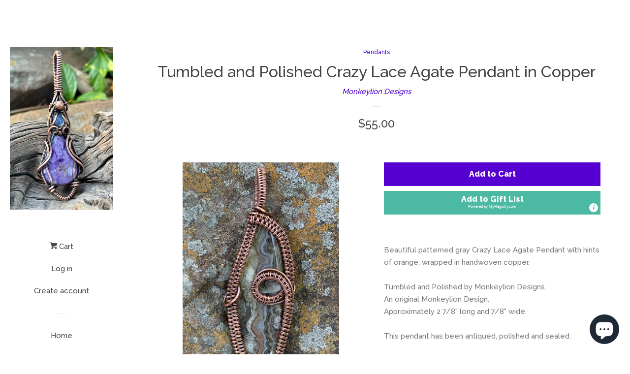

--- FILE ---
content_type: text/html; charset=utf-8
request_url: https://monkeyliondesigns.com/collections/pendents/products/tumbled-and-polished-crazy-lace-agate-in-copper
body_size: 21628
content:
<!doctype html>
<!--[if lt IE 7]><html class="no-js lt-ie9 lt-ie8 lt-ie7" lang="en"> <![endif]-->
<!--[if IE 7]><html class="no-js lt-ie9 lt-ie8" lang="en"> <![endif]-->
<!--[if IE 8]><html class="no-js lt-ie9" lang="en"> <![endif]-->
<!--[if IE 9 ]><html class="ie9 no-js"> <![endif]-->
<!--[if (gt IE 9)|!(IE)]><!--> <html class="no-js"> <!--<![endif]-->
<head>
  <!-- Google tag (gtag.js) -->
<script async src="https://www.googletagmanager.com/gtag/js?id=G-YGXLCN4Q2J"></script>
<script>
  window.dataLayer = window.dataLayer || [];
  function gtag(){dataLayer.push(arguments);}
  gtag('js', new Date());

  gtag('config', 'G-YGXLCN4Q2J');
</script>
  <meta name="p:domain_verify" content="73a29cfa8e7f9d441afb5651e9863585"/>
  <meta name="google-site-verification" content="OGw0bOuGzeJWa138AKpQL9yBOdazrJrMlWEbSaCLjdo" />
  <meta name="google-site-verification" content="1ld4F6pAvPsGQeOCZYebDvdsfQe3BQDoqkxVhYiuY_I" />
  <meta name="facebook-domain-verification" content="t79qcrk4jl1jwft3fko8u69sec1bba" />
  <meta name="p:domain_verify" content="8ec76f1da6e9c01eeb64eabe6c8751f6"/>
  <!-- Basic page needs ================================================== -->
  <meta charset="utf-8">
  <meta http-equiv="X-UA-Compatible" content="IE=edge,chrome=1">

  

  <!-- Title and description ================================================== -->
  <title>
  Tumbled and Polished Crazy Lace Agate Pendant in Copper &ndash; Monkeylion Designs
  </title>

  
  <meta name="description" content="Beautiful patterned gray Crazy Lace Agate Pendant with hints of orange, wrapped in handwoven copper.Tumbled and Polished by Monkeylion Designs.An original Monkeylion Design.Approximately 2 7/8&quot; long and 7/8&quot; wide.This pendant has been antiqued, polished and sealed.Sealed with Protectaclear ProtectaClear is a clear, pro">
  

  <!-- Social meta ================================================== -->
  <!-- /snippets/social-meta-tags.liquid -->




<meta property="og:site_name" content="Monkeylion Designs">
<meta property="og:url" content="https://monkeyliondesigns.com/products/tumbled-and-polished-crazy-lace-agate-in-copper">
<meta property="og:title" content="Tumbled and Polished Crazy Lace Agate Pendant in Copper">
<meta property="og:type" content="product">
<meta property="og:description" content="Beautiful patterned gray Crazy Lace Agate Pendant with hints of orange, wrapped in handwoven copper.Tumbled and Polished by Monkeylion Designs.An original Monkeylion Design.Approximately 2 7/8&quot; long and 7/8&quot; wide.This pendant has been antiqued, polished and sealed.Sealed with Protectaclear ProtectaClear is a clear, pro">

  <meta property="og:price:amount" content="55.00">
  <meta property="og:price:currency" content="USD">

<meta property="og:image" content="http://monkeyliondesigns.com/cdn/shop/products/IMG_0680_1200x1200.jpg?v=1613083316"><meta property="og:image" content="http://monkeyliondesigns.com/cdn/shop/products/IMG_0743_1200x1200.jpg?v=1613083319"><meta property="og:image" content="http://monkeyliondesigns.com/cdn/shop/products/IMG_0749_1200x1200.jpg?v=1613083323">
<meta property="og:image:secure_url" content="https://monkeyliondesigns.com/cdn/shop/products/IMG_0680_1200x1200.jpg?v=1613083316"><meta property="og:image:secure_url" content="https://monkeyliondesigns.com/cdn/shop/products/IMG_0743_1200x1200.jpg?v=1613083319"><meta property="og:image:secure_url" content="https://monkeyliondesigns.com/cdn/shop/products/IMG_0749_1200x1200.jpg?v=1613083323">


<meta name="twitter:card" content="summary_large_image">
<meta name="twitter:title" content="Tumbled and Polished Crazy Lace Agate Pendant in Copper">
<meta name="twitter:description" content="Beautiful patterned gray Crazy Lace Agate Pendant with hints of orange, wrapped in handwoven copper.Tumbled and Polished by Monkeylion Designs.An original Monkeylion Design.Approximately 2 7/8&quot; long and 7/8&quot; wide.This pendant has been antiqued, polished and sealed.Sealed with Protectaclear ProtectaClear is a clear, pro">


  <!-- Helpers ================================================== -->
  <link rel="canonical" href="https://monkeyliondesigns.com/products/tumbled-and-polished-crazy-lace-agate-in-copper">
  <meta name="viewport" content="width=device-width, initial-scale=1, shrink-to-fit=no">

  
    <!-- Ajaxify Cart Plugin ================================================== -->
    <link href="//monkeyliondesigns.com/cdn/shop/t/3/assets/ajaxify.scss.css?v=119940873034851235861523538436" rel="stylesheet" type="text/css" media="all" />
  

  <!-- CSS ================================================== -->
  <link href="//monkeyliondesigns.com/cdn/shop/t/3/assets/timber.scss.css?v=70422965540095713471702820048" rel="stylesheet" type="text/css" media="all" />
  
  
  
  <link href="//fonts.googleapis.com/css?family=Raleway:500,800" rel="stylesheet" type="text/css" media="all" />


  




  <script>
    window.theme = window.theme || {};

    var theme = {
      cartType: 'drawer',
      moneyFormat: "${{amount}}",
      currentTemplate: 'product',
      variables: {
        mediaQuerySmall: 'screen and (max-width: 480px)',
        bpSmall: false
      }
    }

    document.documentElement.className = document.documentElement.className.replace('no-js', 'js');
  </script>

  <!-- Header hook for plugins ================================================== -->
  <script>window.performance && window.performance.mark && window.performance.mark('shopify.content_for_header.start');</script><meta name="google-site-verification" content="jXaN1trzHFWhHDyJGKZi3aUaCHeEphBgwrQ7BEeINWc">
<meta name="facebook-domain-verification" content="h6tqbmw0sxxmrzoj23t3j385lpyhm0">
<meta id="shopify-digital-wallet" name="shopify-digital-wallet" content="/1740406820/digital_wallets/dialog">
<meta name="shopify-checkout-api-token" content="beffcfecb7a4823959e11b138a203778">
<meta id="in-context-paypal-metadata" data-shop-id="1740406820" data-venmo-supported="false" data-environment="production" data-locale="en_US" data-paypal-v4="true" data-currency="USD">
<link rel="alternate" type="application/json+oembed" href="https://monkeyliondesigns.com/products/tumbled-and-polished-crazy-lace-agate-in-copper.oembed">
<script async="async" src="/checkouts/internal/preloads.js?locale=en-US"></script>
<link rel="preconnect" href="https://shop.app" crossorigin="anonymous">
<script async="async" src="https://shop.app/checkouts/internal/preloads.js?locale=en-US&shop_id=1740406820" crossorigin="anonymous"></script>
<script id="apple-pay-shop-capabilities" type="application/json">{"shopId":1740406820,"countryCode":"US","currencyCode":"USD","merchantCapabilities":["supports3DS"],"merchantId":"gid:\/\/shopify\/Shop\/1740406820","merchantName":"Monkeylion Designs","requiredBillingContactFields":["postalAddress","email","phone"],"requiredShippingContactFields":["postalAddress","email","phone"],"shippingType":"shipping","supportedNetworks":["visa","masterCard","amex","discover","elo","jcb"],"total":{"type":"pending","label":"Monkeylion Designs","amount":"1.00"},"shopifyPaymentsEnabled":true,"supportsSubscriptions":true}</script>
<script id="shopify-features" type="application/json">{"accessToken":"beffcfecb7a4823959e11b138a203778","betas":["rich-media-storefront-analytics"],"domain":"monkeyliondesigns.com","predictiveSearch":true,"shopId":1740406820,"locale":"en"}</script>
<script>var Shopify = Shopify || {};
Shopify.shop = "monkeylion-designs.myshopify.com";
Shopify.locale = "en";
Shopify.currency = {"active":"USD","rate":"1.0"};
Shopify.country = "US";
Shopify.theme = {"name":"Pop","id":12743737380,"schema_name":"Pop","schema_version":"4.2.1","theme_store_id":719,"role":"main"};
Shopify.theme.handle = "null";
Shopify.theme.style = {"id":null,"handle":null};
Shopify.cdnHost = "monkeyliondesigns.com/cdn";
Shopify.routes = Shopify.routes || {};
Shopify.routes.root = "/";</script>
<script type="module">!function(o){(o.Shopify=o.Shopify||{}).modules=!0}(window);</script>
<script>!function(o){function n(){var o=[];function n(){o.push(Array.prototype.slice.apply(arguments))}return n.q=o,n}var t=o.Shopify=o.Shopify||{};t.loadFeatures=n(),t.autoloadFeatures=n()}(window);</script>
<script>
  window.ShopifyPay = window.ShopifyPay || {};
  window.ShopifyPay.apiHost = "shop.app\/pay";
  window.ShopifyPay.redirectState = null;
</script>
<script id="shop-js-analytics" type="application/json">{"pageType":"product"}</script>
<script defer="defer" async type="module" src="//monkeyliondesigns.com/cdn/shopifycloud/shop-js/modules/v2/client.init-shop-cart-sync_IZsNAliE.en.esm.js"></script>
<script defer="defer" async type="module" src="//monkeyliondesigns.com/cdn/shopifycloud/shop-js/modules/v2/chunk.common_0OUaOowp.esm.js"></script>
<script type="module">
  await import("//monkeyliondesigns.com/cdn/shopifycloud/shop-js/modules/v2/client.init-shop-cart-sync_IZsNAliE.en.esm.js");
await import("//monkeyliondesigns.com/cdn/shopifycloud/shop-js/modules/v2/chunk.common_0OUaOowp.esm.js");

  window.Shopify.SignInWithShop?.initShopCartSync?.({"fedCMEnabled":true,"windoidEnabled":true});

</script>
<script>
  window.Shopify = window.Shopify || {};
  if (!window.Shopify.featureAssets) window.Shopify.featureAssets = {};
  window.Shopify.featureAssets['shop-js'] = {"shop-cart-sync":["modules/v2/client.shop-cart-sync_DLOhI_0X.en.esm.js","modules/v2/chunk.common_0OUaOowp.esm.js"],"init-fed-cm":["modules/v2/client.init-fed-cm_C6YtU0w6.en.esm.js","modules/v2/chunk.common_0OUaOowp.esm.js"],"shop-button":["modules/v2/client.shop-button_BCMx7GTG.en.esm.js","modules/v2/chunk.common_0OUaOowp.esm.js"],"shop-cash-offers":["modules/v2/client.shop-cash-offers_BT26qb5j.en.esm.js","modules/v2/chunk.common_0OUaOowp.esm.js","modules/v2/chunk.modal_CGo_dVj3.esm.js"],"init-windoid":["modules/v2/client.init-windoid_B9PkRMql.en.esm.js","modules/v2/chunk.common_0OUaOowp.esm.js"],"init-shop-email-lookup-coordinator":["modules/v2/client.init-shop-email-lookup-coordinator_DZkqjsbU.en.esm.js","modules/v2/chunk.common_0OUaOowp.esm.js"],"shop-toast-manager":["modules/v2/client.shop-toast-manager_Di2EnuM7.en.esm.js","modules/v2/chunk.common_0OUaOowp.esm.js"],"shop-login-button":["modules/v2/client.shop-login-button_BtqW_SIO.en.esm.js","modules/v2/chunk.common_0OUaOowp.esm.js","modules/v2/chunk.modal_CGo_dVj3.esm.js"],"avatar":["modules/v2/client.avatar_BTnouDA3.en.esm.js"],"pay-button":["modules/v2/client.pay-button_CWa-C9R1.en.esm.js","modules/v2/chunk.common_0OUaOowp.esm.js"],"init-shop-cart-sync":["modules/v2/client.init-shop-cart-sync_IZsNAliE.en.esm.js","modules/v2/chunk.common_0OUaOowp.esm.js"],"init-customer-accounts":["modules/v2/client.init-customer-accounts_DenGwJTU.en.esm.js","modules/v2/client.shop-login-button_BtqW_SIO.en.esm.js","modules/v2/chunk.common_0OUaOowp.esm.js","modules/v2/chunk.modal_CGo_dVj3.esm.js"],"init-shop-for-new-customer-accounts":["modules/v2/client.init-shop-for-new-customer-accounts_JdHXxpS9.en.esm.js","modules/v2/client.shop-login-button_BtqW_SIO.en.esm.js","modules/v2/chunk.common_0OUaOowp.esm.js","modules/v2/chunk.modal_CGo_dVj3.esm.js"],"init-customer-accounts-sign-up":["modules/v2/client.init-customer-accounts-sign-up_D6__K_p8.en.esm.js","modules/v2/client.shop-login-button_BtqW_SIO.en.esm.js","modules/v2/chunk.common_0OUaOowp.esm.js","modules/v2/chunk.modal_CGo_dVj3.esm.js"],"checkout-modal":["modules/v2/client.checkout-modal_C_ZQDY6s.en.esm.js","modules/v2/chunk.common_0OUaOowp.esm.js","modules/v2/chunk.modal_CGo_dVj3.esm.js"],"shop-follow-button":["modules/v2/client.shop-follow-button_XetIsj8l.en.esm.js","modules/v2/chunk.common_0OUaOowp.esm.js","modules/v2/chunk.modal_CGo_dVj3.esm.js"],"lead-capture":["modules/v2/client.lead-capture_DvA72MRN.en.esm.js","modules/v2/chunk.common_0OUaOowp.esm.js","modules/v2/chunk.modal_CGo_dVj3.esm.js"],"shop-login":["modules/v2/client.shop-login_ClXNxyh6.en.esm.js","modules/v2/chunk.common_0OUaOowp.esm.js","modules/v2/chunk.modal_CGo_dVj3.esm.js"],"payment-terms":["modules/v2/client.payment-terms_CNlwjfZz.en.esm.js","modules/v2/chunk.common_0OUaOowp.esm.js","modules/v2/chunk.modal_CGo_dVj3.esm.js"]};
</script>
<script>(function() {
  var isLoaded = false;
  function asyncLoad() {
    if (isLoaded) return;
    isLoaded = true;
    var urls = ["https:\/\/widgetic.com\/sdk\/sdk.js?shop=monkeylion-designs.myshopify.com","https:\/\/chimpstatic.com\/mcjs-connected\/js\/users\/3ae24b01719710664b616bf3c\/3cf5865ca5f4dbf3f048fc111.js?shop=monkeylion-designs.myshopify.com","https:\/\/cdn.seguno.com\/storefront.js?v=1.0.0\u0026id=81539cdb77f644ba9da6c118331ae329\u0026bv=1737032606000\u0026cv=1737032606000\u0026shop=monkeylion-designs.myshopify.com","https:\/\/www.myregistry.com\/ScriptPlatform\/Shopify\/AddToMrButton.js?siteKey=62zmrAX0I4fclpozmWJK2Q2\u0026lang=en\u0026version=743614552\u0026shop=monkeylion-designs.myshopify.com","https:\/\/cdn2.hextom.com\/js\/smartpushmarketing.js?shop=monkeylion-designs.myshopify.com"];
    for (var i = 0; i < urls.length; i++) {
      var s = document.createElement('script');
      s.type = 'text/javascript';
      s.async = true;
      s.src = urls[i];
      var x = document.getElementsByTagName('script')[0];
      x.parentNode.insertBefore(s, x);
    }
  };
  if(window.attachEvent) {
    window.attachEvent('onload', asyncLoad);
  } else {
    window.addEventListener('load', asyncLoad, false);
  }
})();</script>
<script id="__st">var __st={"a":1740406820,"offset":-18000,"reqid":"2e7c9279-c1a0-4c81-8a8f-6977136bd496-1768452152","pageurl":"monkeyliondesigns.com\/collections\/pendents\/products\/tumbled-and-polished-crazy-lace-agate-in-copper","u":"dafc663fcab0","p":"product","rtyp":"product","rid":4569418563618};</script>
<script>window.ShopifyPaypalV4VisibilityTracking = true;</script>
<script id="captcha-bootstrap">!function(){'use strict';const t='contact',e='account',n='new_comment',o=[[t,t],['blogs',n],['comments',n],[t,'customer']],c=[[e,'customer_login'],[e,'guest_login'],[e,'recover_customer_password'],[e,'create_customer']],r=t=>t.map((([t,e])=>`form[action*='/${t}']:not([data-nocaptcha='true']) input[name='form_type'][value='${e}']`)).join(','),a=t=>()=>t?[...document.querySelectorAll(t)].map((t=>t.form)):[];function s(){const t=[...o],e=r(t);return a(e)}const i='password',u='form_key',d=['recaptcha-v3-token','g-recaptcha-response','h-captcha-response',i],f=()=>{try{return window.sessionStorage}catch{return}},m='__shopify_v',_=t=>t.elements[u];function p(t,e,n=!1){try{const o=window.sessionStorage,c=JSON.parse(o.getItem(e)),{data:r}=function(t){const{data:e,action:n}=t;return t[m]||n?{data:e,action:n}:{data:t,action:n}}(c);for(const[e,n]of Object.entries(r))t.elements[e]&&(t.elements[e].value=n);n&&o.removeItem(e)}catch(o){console.error('form repopulation failed',{error:o})}}const l='form_type',E='cptcha';function T(t){t.dataset[E]=!0}const w=window,h=w.document,L='Shopify',v='ce_forms',y='captcha';let A=!1;((t,e)=>{const n=(g='f06e6c50-85a8-45c8-87d0-21a2b65856fe',I='https://cdn.shopify.com/shopifycloud/storefront-forms-hcaptcha/ce_storefront_forms_captcha_hcaptcha.v1.5.2.iife.js',D={infoText:'Protected by hCaptcha',privacyText:'Privacy',termsText:'Terms'},(t,e,n)=>{const o=w[L][v],c=o.bindForm;if(c)return c(t,g,e,D).then(n);var r;o.q.push([[t,g,e,D],n]),r=I,A||(h.body.append(Object.assign(h.createElement('script'),{id:'captcha-provider',async:!0,src:r})),A=!0)});var g,I,D;w[L]=w[L]||{},w[L][v]=w[L][v]||{},w[L][v].q=[],w[L][y]=w[L][y]||{},w[L][y].protect=function(t,e){n(t,void 0,e),T(t)},Object.freeze(w[L][y]),function(t,e,n,w,h,L){const[v,y,A,g]=function(t,e,n){const i=e?o:[],u=t?c:[],d=[...i,...u],f=r(d),m=r(i),_=r(d.filter((([t,e])=>n.includes(e))));return[a(f),a(m),a(_),s()]}(w,h,L),I=t=>{const e=t.target;return e instanceof HTMLFormElement?e:e&&e.form},D=t=>v().includes(t);t.addEventListener('submit',(t=>{const e=I(t);if(!e)return;const n=D(e)&&!e.dataset.hcaptchaBound&&!e.dataset.recaptchaBound,o=_(e),c=g().includes(e)&&(!o||!o.value);(n||c)&&t.preventDefault(),c&&!n&&(function(t){try{if(!f())return;!function(t){const e=f();if(!e)return;const n=_(t);if(!n)return;const o=n.value;o&&e.removeItem(o)}(t);const e=Array.from(Array(32),(()=>Math.random().toString(36)[2])).join('');!function(t,e){_(t)||t.append(Object.assign(document.createElement('input'),{type:'hidden',name:u})),t.elements[u].value=e}(t,e),function(t,e){const n=f();if(!n)return;const o=[...t.querySelectorAll(`input[type='${i}']`)].map((({name:t})=>t)),c=[...d,...o],r={};for(const[a,s]of new FormData(t).entries())c.includes(a)||(r[a]=s);n.setItem(e,JSON.stringify({[m]:1,action:t.action,data:r}))}(t,e)}catch(e){console.error('failed to persist form',e)}}(e),e.submit())}));const S=(t,e)=>{t&&!t.dataset[E]&&(n(t,e.some((e=>e===t))),T(t))};for(const o of['focusin','change'])t.addEventListener(o,(t=>{const e=I(t);D(e)&&S(e,y())}));const B=e.get('form_key'),M=e.get(l),P=B&&M;t.addEventListener('DOMContentLoaded',(()=>{const t=y();if(P)for(const e of t)e.elements[l].value===M&&p(e,B);[...new Set([...A(),...v().filter((t=>'true'===t.dataset.shopifyCaptcha))])].forEach((e=>S(e,t)))}))}(h,new URLSearchParams(w.location.search),n,t,e,['guest_login'])})(!0,!0)}();</script>
<script integrity="sha256-4kQ18oKyAcykRKYeNunJcIwy7WH5gtpwJnB7kiuLZ1E=" data-source-attribution="shopify.loadfeatures" defer="defer" src="//monkeyliondesigns.com/cdn/shopifycloud/storefront/assets/storefront/load_feature-a0a9edcb.js" crossorigin="anonymous"></script>
<script crossorigin="anonymous" defer="defer" src="//monkeyliondesigns.com/cdn/shopifycloud/storefront/assets/shopify_pay/storefront-65b4c6d7.js?v=20250812"></script>
<script data-source-attribution="shopify.dynamic_checkout.dynamic.init">var Shopify=Shopify||{};Shopify.PaymentButton=Shopify.PaymentButton||{isStorefrontPortableWallets:!0,init:function(){window.Shopify.PaymentButton.init=function(){};var t=document.createElement("script");t.src="https://monkeyliondesigns.com/cdn/shopifycloud/portable-wallets/latest/portable-wallets.en.js",t.type="module",document.head.appendChild(t)}};
</script>
<script data-source-attribution="shopify.dynamic_checkout.buyer_consent">
  function portableWalletsHideBuyerConsent(e){var t=document.getElementById("shopify-buyer-consent"),n=document.getElementById("shopify-subscription-policy-button");t&&n&&(t.classList.add("hidden"),t.setAttribute("aria-hidden","true"),n.removeEventListener("click",e))}function portableWalletsShowBuyerConsent(e){var t=document.getElementById("shopify-buyer-consent"),n=document.getElementById("shopify-subscription-policy-button");t&&n&&(t.classList.remove("hidden"),t.removeAttribute("aria-hidden"),n.addEventListener("click",e))}window.Shopify?.PaymentButton&&(window.Shopify.PaymentButton.hideBuyerConsent=portableWalletsHideBuyerConsent,window.Shopify.PaymentButton.showBuyerConsent=portableWalletsShowBuyerConsent);
</script>
<script data-source-attribution="shopify.dynamic_checkout.cart.bootstrap">document.addEventListener("DOMContentLoaded",(function(){function t(){return document.querySelector("shopify-accelerated-checkout-cart, shopify-accelerated-checkout")}if(t())Shopify.PaymentButton.init();else{new MutationObserver((function(e,n){t()&&(Shopify.PaymentButton.init(),n.disconnect())})).observe(document.body,{childList:!0,subtree:!0})}}));
</script>
<link id="shopify-accelerated-checkout-styles" rel="stylesheet" media="screen" href="https://monkeyliondesigns.com/cdn/shopifycloud/portable-wallets/latest/accelerated-checkout-backwards-compat.css" crossorigin="anonymous">
<style id="shopify-accelerated-checkout-cart">
        #shopify-buyer-consent {
  margin-top: 1em;
  display: inline-block;
  width: 100%;
}

#shopify-buyer-consent.hidden {
  display: none;
}

#shopify-subscription-policy-button {
  background: none;
  border: none;
  padding: 0;
  text-decoration: underline;
  font-size: inherit;
  cursor: pointer;
}

#shopify-subscription-policy-button::before {
  box-shadow: none;
}

      </style>

<script>window.performance && window.performance.mark && window.performance.mark('shopify.content_for_header.end');</script>

  
<!--[if lt IE 9]>
<script src="//cdnjs.cloudflare.com/ajax/libs/html5shiv/3.7.2/html5shiv.min.js" type="text/javascript"></script>
<![endif]-->


  
  

  
  <script src="//monkeyliondesigns.com/cdn/shop/t/3/assets/jquery-2.2.3.min.js?v=58211863146907186831523538432" type="text/javascript"></script>
  <script src="//monkeyliondesigns.com/cdn/shop/t/3/assets/modernizr.min.js?v=520786850485634651523538432" type="text/javascript"></script>

  <!--[if (gt IE 9)|!(IE)]><!--><script src="//monkeyliondesigns.com/cdn/shop/t/3/assets/lazysizes.min.js?v=177476512571513845041523538432" async="async"></script><!--<![endif]-->
  <!--[if lte IE 9]><script src="//monkeyliondesigns.com/cdn/shop/t/3/assets/lazysizes.min.js?v=177476512571513845041523538432"></script><![endif]-->

  <!--[if (gt IE 9)|!(IE)]><!--><script src="//monkeyliondesigns.com/cdn/shop/t/3/assets/theme.js?v=183880035044741139531523538432" defer="defer"></script><!--<![endif]-->
  <!--[if lte IE 9]><script src="//monkeyliondesigns.com/cdn/shop/t/3/assets/theme.js?v=183880035044741139531523538432"></script><![endif]-->

<!-- BEGIN app block: shopify://apps/blockify-fraud-filter/blocks/app_embed/2e3e0ba5-0e70-447a-9ec5-3bf76b5ef12e --> 
 
 
    <script>
        window.blockifyShopIdentifier = "monkeylion-designs.myshopify.com";
        window.ipBlockerMetafields = "{\"showOverlayByPass\":false,\"disableSpyExtensions\":false,\"blockUnknownBots\":false,\"activeApp\":true,\"blockByMetafield\":true,\"visitorAnalytic\":true,\"showWatermark\":true,\"token\":\"eyJhbGciOiJIUzI1NiIsInR5cCI6IkpXVCJ9.eyJpZGVudGlmaWVySWQiOiJtb25rZXlsaW9uLWRlc2lnbnMubXlzaG9waWZ5LmNvbSIsImlhdCI6MTc2NzU0MzYxNH0.I52jgAwjNHLU7i7qMw4A99ks-bGnRQeQi86eNICf31Y\"}";
        window.blockifyRules = "{\"whitelist\":[],\"blacklist\":[{\"id\":1803112,\"type\":\"1\",\"country\":\"CN\",\"criteria\":\"3\",\"priority\":\"1\"},{\"id\":1803113,\"type\":\"1\",\"country\":\"SG\",\"criteria\":\"3\",\"priority\":\"1\"},{\"id\":1803114,\"type\":\"1\",\"country\":\"HK\",\"criteria\":\"3\",\"priority\":\"1\"}]}";
        window.ipblockerBlockTemplate = "{\"customCss\":\"#blockify---container{--bg-blockify: #fff;position:relative}#blockify---container::after{content:'';position:absolute;inset:0;background-repeat:no-repeat !important;background-size:cover !important;background:var(--bg-blockify);z-index:0}#blockify---container #blockify---container__inner{display:flex;flex-direction:column;align-items:center;position:relative;z-index:1}#blockify---container #blockify---container__inner #blockify-block-content{display:flex;flex-direction:column;align-items:center;text-align:center}#blockify---container #blockify---container__inner #blockify-block-content #blockify-block-superTitle{display:none !important}#blockify---container #blockify---container__inner #blockify-block-content #blockify-block-title{font-size:313%;font-weight:bold;margin-top:1em}@media only screen and (min-width: 768px) and (max-width: 1199px){#blockify---container #blockify---container__inner #blockify-block-content #blockify-block-title{font-size:188%}}@media only screen and (max-width: 767px){#blockify---container #blockify---container__inner #blockify-block-content #blockify-block-title{font-size:107%}}#blockify---container #blockify---container__inner #blockify-block-content #blockify-block-description{font-size:125%;margin:1.5em;line-height:1.5}@media only screen and (min-width: 768px) and (max-width: 1199px){#blockify---container #blockify---container__inner #blockify-block-content #blockify-block-description{font-size:88%}}@media only screen and (max-width: 767px){#blockify---container #blockify---container__inner #blockify-block-content #blockify-block-description{font-size:107%}}#blockify---container #blockify---container__inner #blockify-block-content #blockify-block-description #blockify-block-text-blink{display:none !important}#blockify---container #blockify---container__inner #blockify-logo-block-image{position:relative;width:400px;height:auto;max-height:300px}@media only screen and (max-width: 767px){#blockify---container #blockify---container__inner #blockify-logo-block-image{width:200px}}#blockify---container #blockify---container__inner #blockify-logo-block-image::before{content:'';display:block;padding-bottom:56.2%}#blockify---container #blockify---container__inner #blockify-logo-block-image img{position:absolute;top:0;left:0;width:100%;height:100%;object-fit:contain}\\n\",\"logoImage\":{\"active\":true,\"value\":\"https:\/\/storage.synctrack.io\/megamind-fraud\/assets\/default-thumbnail.png\",\"altText\":\"Red octagonal stop sign with a black hand symbol in the center, indicating a warning or prohibition\"},\"superTitle\":{\"active\":false,\"text\":\"403\",\"color\":\"#899df1\"},\"title\":{\"active\":true,\"text\":\"Access Denied\",\"color\":\"#000\"},\"description\":{\"active\":true,\"text\":\"The site owner may have set restrictions that prevent you from accessing the site. Please contact the site owner for access.\",\"color\":\"#000\"},\"background\":{\"active\":true,\"value\":\"#fff\",\"type\":\"1\",\"colorFrom\":null,\"colorTo\":null}}";

        
            window.blockifyProductCollections = [34573778980];
        
    </script>
<link href="https://cdn.shopify.com/extensions/019bbb87-c57f-7b60-9a48-5c6384acb17d/region-restrictions-285/assets/blockify-embed.min.js" as="script" type="text/javascript" rel="preload"><link href="https://cdn.shopify.com/extensions/019bbb87-c57f-7b60-9a48-5c6384acb17d/region-restrictions-285/assets/prevent-bypass-script.min.js" as="script" type="text/javascript" rel="preload">
<script type="text/javascript">
    window.blockifyBaseUrl = 'https://fraud.blockifyapp.com/s/api';
    window.blockifyPublicUrl = 'https://fraud.blockifyapp.com/s/api/public';
    window.bucketUrl = 'https://storage.synctrack.io/megamind-fraud';
    window.storefrontApiUrl  = 'https://fraud.blockifyapp.com/p/api';
</script>
<script type="text/javascript">
  window.blockifyChecking = true;
</script>
<script id="blockifyScriptByPass" type="text/javascript" src=https://cdn.shopify.com/extensions/019bbb87-c57f-7b60-9a48-5c6384acb17d/region-restrictions-285/assets/prevent-bypass-script.min.js async></script>
<script id="blockifyScriptTag" type="text/javascript" src=https://cdn.shopify.com/extensions/019bbb87-c57f-7b60-9a48-5c6384acb17d/region-restrictions-285/assets/blockify-embed.min.js async></script>


<!-- END app block --><script src="https://cdn.shopify.com/extensions/7bc9bb47-adfa-4267-963e-cadee5096caf/inbox-1252/assets/inbox-chat-loader.js" type="text/javascript" defer="defer"></script>
<script src="https://cdn.shopify.com/extensions/cfc76123-b24f-4e9a-a1dc-585518796af7/forms-2294/assets/shopify-forms-loader.js" type="text/javascript" defer="defer"></script>
<link href="https://monorail-edge.shopifysvc.com" rel="dns-prefetch">
<script>(function(){if ("sendBeacon" in navigator && "performance" in window) {try {var session_token_from_headers = performance.getEntriesByType('navigation')[0].serverTiming.find(x => x.name == '_s').description;} catch {var session_token_from_headers = undefined;}var session_cookie_matches = document.cookie.match(/_shopify_s=([^;]*)/);var session_token_from_cookie = session_cookie_matches && session_cookie_matches.length === 2 ? session_cookie_matches[1] : "";var session_token = session_token_from_headers || session_token_from_cookie || "";function handle_abandonment_event(e) {var entries = performance.getEntries().filter(function(entry) {return /monorail-edge.shopifysvc.com/.test(entry.name);});if (!window.abandonment_tracked && entries.length === 0) {window.abandonment_tracked = true;var currentMs = Date.now();var navigation_start = performance.timing.navigationStart;var payload = {shop_id: 1740406820,url: window.location.href,navigation_start,duration: currentMs - navigation_start,session_token,page_type: "product"};window.navigator.sendBeacon("https://monorail-edge.shopifysvc.com/v1/produce", JSON.stringify({schema_id: "online_store_buyer_site_abandonment/1.1",payload: payload,metadata: {event_created_at_ms: currentMs,event_sent_at_ms: currentMs}}));}}window.addEventListener('pagehide', handle_abandonment_event);}}());</script>
<script id="web-pixels-manager-setup">(function e(e,d,r,n,o){if(void 0===o&&(o={}),!Boolean(null===(a=null===(i=window.Shopify)||void 0===i?void 0:i.analytics)||void 0===a?void 0:a.replayQueue)){var i,a;window.Shopify=window.Shopify||{};var t=window.Shopify;t.analytics=t.analytics||{};var s=t.analytics;s.replayQueue=[],s.publish=function(e,d,r){return s.replayQueue.push([e,d,r]),!0};try{self.performance.mark("wpm:start")}catch(e){}var l=function(){var e={modern:/Edge?\/(1{2}[4-9]|1[2-9]\d|[2-9]\d{2}|\d{4,})\.\d+(\.\d+|)|Firefox\/(1{2}[4-9]|1[2-9]\d|[2-9]\d{2}|\d{4,})\.\d+(\.\d+|)|Chrom(ium|e)\/(9{2}|\d{3,})\.\d+(\.\d+|)|(Maci|X1{2}).+ Version\/(15\.\d+|(1[6-9]|[2-9]\d|\d{3,})\.\d+)([,.]\d+|)( \(\w+\)|)( Mobile\/\w+|) Safari\/|Chrome.+OPR\/(9{2}|\d{3,})\.\d+\.\d+|(CPU[ +]OS|iPhone[ +]OS|CPU[ +]iPhone|CPU IPhone OS|CPU iPad OS)[ +]+(15[._]\d+|(1[6-9]|[2-9]\d|\d{3,})[._]\d+)([._]\d+|)|Android:?[ /-](13[3-9]|1[4-9]\d|[2-9]\d{2}|\d{4,})(\.\d+|)(\.\d+|)|Android.+Firefox\/(13[5-9]|1[4-9]\d|[2-9]\d{2}|\d{4,})\.\d+(\.\d+|)|Android.+Chrom(ium|e)\/(13[3-9]|1[4-9]\d|[2-9]\d{2}|\d{4,})\.\d+(\.\d+|)|SamsungBrowser\/([2-9]\d|\d{3,})\.\d+/,legacy:/Edge?\/(1[6-9]|[2-9]\d|\d{3,})\.\d+(\.\d+|)|Firefox\/(5[4-9]|[6-9]\d|\d{3,})\.\d+(\.\d+|)|Chrom(ium|e)\/(5[1-9]|[6-9]\d|\d{3,})\.\d+(\.\d+|)([\d.]+$|.*Safari\/(?![\d.]+ Edge\/[\d.]+$))|(Maci|X1{2}).+ Version\/(10\.\d+|(1[1-9]|[2-9]\d|\d{3,})\.\d+)([,.]\d+|)( \(\w+\)|)( Mobile\/\w+|) Safari\/|Chrome.+OPR\/(3[89]|[4-9]\d|\d{3,})\.\d+\.\d+|(CPU[ +]OS|iPhone[ +]OS|CPU[ +]iPhone|CPU IPhone OS|CPU iPad OS)[ +]+(10[._]\d+|(1[1-9]|[2-9]\d|\d{3,})[._]\d+)([._]\d+|)|Android:?[ /-](13[3-9]|1[4-9]\d|[2-9]\d{2}|\d{4,})(\.\d+|)(\.\d+|)|Mobile Safari.+OPR\/([89]\d|\d{3,})\.\d+\.\d+|Android.+Firefox\/(13[5-9]|1[4-9]\d|[2-9]\d{2}|\d{4,})\.\d+(\.\d+|)|Android.+Chrom(ium|e)\/(13[3-9]|1[4-9]\d|[2-9]\d{2}|\d{4,})\.\d+(\.\d+|)|Android.+(UC? ?Browser|UCWEB|U3)[ /]?(15\.([5-9]|\d{2,})|(1[6-9]|[2-9]\d|\d{3,})\.\d+)\.\d+|SamsungBrowser\/(5\.\d+|([6-9]|\d{2,})\.\d+)|Android.+MQ{2}Browser\/(14(\.(9|\d{2,})|)|(1[5-9]|[2-9]\d|\d{3,})(\.\d+|))(\.\d+|)|K[Aa][Ii]OS\/(3\.\d+|([4-9]|\d{2,})\.\d+)(\.\d+|)/},d=e.modern,r=e.legacy,n=navigator.userAgent;return n.match(d)?"modern":n.match(r)?"legacy":"unknown"}(),u="modern"===l?"modern":"legacy",c=(null!=n?n:{modern:"",legacy:""})[u],f=function(e){return[e.baseUrl,"/wpm","/b",e.hashVersion,"modern"===e.buildTarget?"m":"l",".js"].join("")}({baseUrl:d,hashVersion:r,buildTarget:u}),m=function(e){var d=e.version,r=e.bundleTarget,n=e.surface,o=e.pageUrl,i=e.monorailEndpoint;return{emit:function(e){var a=e.status,t=e.errorMsg,s=(new Date).getTime(),l=JSON.stringify({metadata:{event_sent_at_ms:s},events:[{schema_id:"web_pixels_manager_load/3.1",payload:{version:d,bundle_target:r,page_url:o,status:a,surface:n,error_msg:t},metadata:{event_created_at_ms:s}}]});if(!i)return console&&console.warn&&console.warn("[Web Pixels Manager] No Monorail endpoint provided, skipping logging."),!1;try{return self.navigator.sendBeacon.bind(self.navigator)(i,l)}catch(e){}var u=new XMLHttpRequest;try{return u.open("POST",i,!0),u.setRequestHeader("Content-Type","text/plain"),u.send(l),!0}catch(e){return console&&console.warn&&console.warn("[Web Pixels Manager] Got an unhandled error while logging to Monorail."),!1}}}}({version:r,bundleTarget:l,surface:e.surface,pageUrl:self.location.href,monorailEndpoint:e.monorailEndpoint});try{o.browserTarget=l,function(e){var d=e.src,r=e.async,n=void 0===r||r,o=e.onload,i=e.onerror,a=e.sri,t=e.scriptDataAttributes,s=void 0===t?{}:t,l=document.createElement("script"),u=document.querySelector("head"),c=document.querySelector("body");if(l.async=n,l.src=d,a&&(l.integrity=a,l.crossOrigin="anonymous"),s)for(var f in s)if(Object.prototype.hasOwnProperty.call(s,f))try{l.dataset[f]=s[f]}catch(e){}if(o&&l.addEventListener("load",o),i&&l.addEventListener("error",i),u)u.appendChild(l);else{if(!c)throw new Error("Did not find a head or body element to append the script");c.appendChild(l)}}({src:f,async:!0,onload:function(){if(!function(){var e,d;return Boolean(null===(d=null===(e=window.Shopify)||void 0===e?void 0:e.analytics)||void 0===d?void 0:d.initialized)}()){var d=window.webPixelsManager.init(e)||void 0;if(d){var r=window.Shopify.analytics;r.replayQueue.forEach((function(e){var r=e[0],n=e[1],o=e[2];d.publishCustomEvent(r,n,o)})),r.replayQueue=[],r.publish=d.publishCustomEvent,r.visitor=d.visitor,r.initialized=!0}}},onerror:function(){return m.emit({status:"failed",errorMsg:"".concat(f," has failed to load")})},sri:function(e){var d=/^sha384-[A-Za-z0-9+/=]+$/;return"string"==typeof e&&d.test(e)}(c)?c:"",scriptDataAttributes:o}),m.emit({status:"loading"})}catch(e){m.emit({status:"failed",errorMsg:(null==e?void 0:e.message)||"Unknown error"})}}})({shopId: 1740406820,storefrontBaseUrl: "https://monkeyliondesigns.com",extensionsBaseUrl: "https://extensions.shopifycdn.com/cdn/shopifycloud/web-pixels-manager",monorailEndpoint: "https://monorail-edge.shopifysvc.com/unstable/produce_batch",surface: "storefront-renderer",enabledBetaFlags: ["2dca8a86"],webPixelsConfigList: [{"id":"827719976","configuration":"{\"config\":\"{\\\"pixel_id\\\":\\\"G-YGXLCN4Q2J\\\",\\\"target_country\\\":\\\"US\\\",\\\"gtag_events\\\":[{\\\"type\\\":\\\"begin_checkout\\\",\\\"action_label\\\":[\\\"G-YGXLCN4Q2J\\\",\\\"AW-375626219\\\/p7qzCOLJiY0CEOuzjrMB\\\"]},{\\\"type\\\":\\\"search\\\",\\\"action_label\\\":[\\\"G-YGXLCN4Q2J\\\",\\\"AW-375626219\\\/-hFkCOXJiY0CEOuzjrMB\\\"]},{\\\"type\\\":\\\"view_item\\\",\\\"action_label\\\":[\\\"G-YGXLCN4Q2J\\\",\\\"AW-375626219\\\/0NEiCNzJiY0CEOuzjrMB\\\",\\\"MC-12WZDGXVQW\\\"]},{\\\"type\\\":\\\"purchase\\\",\\\"action_label\\\":[\\\"G-YGXLCN4Q2J\\\",\\\"AW-375626219\\\/TveoCNnJiY0CEOuzjrMB\\\",\\\"MC-12WZDGXVQW\\\"]},{\\\"type\\\":\\\"page_view\\\",\\\"action_label\\\":[\\\"G-YGXLCN4Q2J\\\",\\\"AW-375626219\\\/dnSfCNbJiY0CEOuzjrMB\\\",\\\"MC-12WZDGXVQW\\\"]},{\\\"type\\\":\\\"add_payment_info\\\",\\\"action_label\\\":[\\\"G-YGXLCN4Q2J\\\",\\\"AW-375626219\\\/naC_COjJiY0CEOuzjrMB\\\"]},{\\\"type\\\":\\\"add_to_cart\\\",\\\"action_label\\\":[\\\"G-YGXLCN4Q2J\\\",\\\"AW-375626219\\\/zD9CCN_JiY0CEOuzjrMB\\\"]}],\\\"enable_monitoring_mode\\\":false}\"}","eventPayloadVersion":"v1","runtimeContext":"OPEN","scriptVersion":"b2a88bafab3e21179ed38636efcd8a93","type":"APP","apiClientId":1780363,"privacyPurposes":[],"dataSharingAdjustments":{"protectedCustomerApprovalScopes":["read_customer_address","read_customer_email","read_customer_name","read_customer_personal_data","read_customer_phone"]}},{"id":"414155048","configuration":"{\"pixel_id\":\"584947885171990\",\"pixel_type\":\"facebook_pixel\",\"metaapp_system_user_token\":\"-\"}","eventPayloadVersion":"v1","runtimeContext":"OPEN","scriptVersion":"ca16bc87fe92b6042fbaa3acc2fbdaa6","type":"APP","apiClientId":2329312,"privacyPurposes":["ANALYTICS","MARKETING","SALE_OF_DATA"],"dataSharingAdjustments":{"protectedCustomerApprovalScopes":["read_customer_address","read_customer_email","read_customer_name","read_customer_personal_data","read_customer_phone"]}},{"id":"161841448","configuration":"{\"tagID\":\"2614436401954\"}","eventPayloadVersion":"v1","runtimeContext":"STRICT","scriptVersion":"18031546ee651571ed29edbe71a3550b","type":"APP","apiClientId":3009811,"privacyPurposes":["ANALYTICS","MARKETING","SALE_OF_DATA"],"dataSharingAdjustments":{"protectedCustomerApprovalScopes":["read_customer_address","read_customer_email","read_customer_name","read_customer_personal_data","read_customer_phone"]}},{"id":"shopify-app-pixel","configuration":"{}","eventPayloadVersion":"v1","runtimeContext":"STRICT","scriptVersion":"0450","apiClientId":"shopify-pixel","type":"APP","privacyPurposes":["ANALYTICS","MARKETING"]},{"id":"shopify-custom-pixel","eventPayloadVersion":"v1","runtimeContext":"LAX","scriptVersion":"0450","apiClientId":"shopify-pixel","type":"CUSTOM","privacyPurposes":["ANALYTICS","MARKETING"]}],isMerchantRequest: false,initData: {"shop":{"name":"Monkeylion Designs","paymentSettings":{"currencyCode":"USD"},"myshopifyDomain":"monkeylion-designs.myshopify.com","countryCode":"US","storefrontUrl":"https:\/\/monkeyliondesigns.com"},"customer":null,"cart":null,"checkout":null,"productVariants":[{"price":{"amount":55.0,"currencyCode":"USD"},"product":{"title":"Tumbled and Polished Crazy Lace Agate Pendant in Copper","vendor":"Monkeylion Designs","id":"4569418563618","untranslatedTitle":"Tumbled and Polished Crazy Lace Agate Pendant in Copper","url":"\/products\/tumbled-and-polished-crazy-lace-agate-in-copper","type":"pendant"},"id":"32174729166882","image":{"src":"\/\/monkeyliondesigns.com\/cdn\/shop\/products\/IMG_0680.jpg?v=1613083316"},"sku":"21880","title":"Default Title","untranslatedTitle":"Default Title"}],"purchasingCompany":null},},"https://monkeyliondesigns.com/cdn","7cecd0b6w90c54c6cpe92089d5m57a67346",{"modern":"","legacy":""},{"shopId":"1740406820","storefrontBaseUrl":"https:\/\/monkeyliondesigns.com","extensionBaseUrl":"https:\/\/extensions.shopifycdn.com\/cdn\/shopifycloud\/web-pixels-manager","surface":"storefront-renderer","enabledBetaFlags":"[\"2dca8a86\"]","isMerchantRequest":"false","hashVersion":"7cecd0b6w90c54c6cpe92089d5m57a67346","publish":"custom","events":"[[\"page_viewed\",{}],[\"product_viewed\",{\"productVariant\":{\"price\":{\"amount\":55.0,\"currencyCode\":\"USD\"},\"product\":{\"title\":\"Tumbled and Polished Crazy Lace Agate Pendant in Copper\",\"vendor\":\"Monkeylion Designs\",\"id\":\"4569418563618\",\"untranslatedTitle\":\"Tumbled and Polished Crazy Lace Agate Pendant in Copper\",\"url\":\"\/products\/tumbled-and-polished-crazy-lace-agate-in-copper\",\"type\":\"pendant\"},\"id\":\"32174729166882\",\"image\":{\"src\":\"\/\/monkeyliondesigns.com\/cdn\/shop\/products\/IMG_0680.jpg?v=1613083316\"},\"sku\":\"21880\",\"title\":\"Default Title\",\"untranslatedTitle\":\"Default Title\"}}]]"});</script><script>
  window.ShopifyAnalytics = window.ShopifyAnalytics || {};
  window.ShopifyAnalytics.meta = window.ShopifyAnalytics.meta || {};
  window.ShopifyAnalytics.meta.currency = 'USD';
  var meta = {"product":{"id":4569418563618,"gid":"gid:\/\/shopify\/Product\/4569418563618","vendor":"Monkeylion Designs","type":"pendant","handle":"tumbled-and-polished-crazy-lace-agate-in-copper","variants":[{"id":32174729166882,"price":5500,"name":"Tumbled and Polished Crazy Lace Agate Pendant in Copper","public_title":null,"sku":"21880"}],"remote":false},"page":{"pageType":"product","resourceType":"product","resourceId":4569418563618,"requestId":"2e7c9279-c1a0-4c81-8a8f-6977136bd496-1768452152"}};
  for (var attr in meta) {
    window.ShopifyAnalytics.meta[attr] = meta[attr];
  }
</script>
<script class="analytics">
  (function () {
    var customDocumentWrite = function(content) {
      var jquery = null;

      if (window.jQuery) {
        jquery = window.jQuery;
      } else if (window.Checkout && window.Checkout.$) {
        jquery = window.Checkout.$;
      }

      if (jquery) {
        jquery('body').append(content);
      }
    };

    var hasLoggedConversion = function(token) {
      if (token) {
        return document.cookie.indexOf('loggedConversion=' + token) !== -1;
      }
      return false;
    }

    var setCookieIfConversion = function(token) {
      if (token) {
        var twoMonthsFromNow = new Date(Date.now());
        twoMonthsFromNow.setMonth(twoMonthsFromNow.getMonth() + 2);

        document.cookie = 'loggedConversion=' + token + '; expires=' + twoMonthsFromNow;
      }
    }

    var trekkie = window.ShopifyAnalytics.lib = window.trekkie = window.trekkie || [];
    if (trekkie.integrations) {
      return;
    }
    trekkie.methods = [
      'identify',
      'page',
      'ready',
      'track',
      'trackForm',
      'trackLink'
    ];
    trekkie.factory = function(method) {
      return function() {
        var args = Array.prototype.slice.call(arguments);
        args.unshift(method);
        trekkie.push(args);
        return trekkie;
      };
    };
    for (var i = 0; i < trekkie.methods.length; i++) {
      var key = trekkie.methods[i];
      trekkie[key] = trekkie.factory(key);
    }
    trekkie.load = function(config) {
      trekkie.config = config || {};
      trekkie.config.initialDocumentCookie = document.cookie;
      var first = document.getElementsByTagName('script')[0];
      var script = document.createElement('script');
      script.type = 'text/javascript';
      script.onerror = function(e) {
        var scriptFallback = document.createElement('script');
        scriptFallback.type = 'text/javascript';
        scriptFallback.onerror = function(error) {
                var Monorail = {
      produce: function produce(monorailDomain, schemaId, payload) {
        var currentMs = new Date().getTime();
        var event = {
          schema_id: schemaId,
          payload: payload,
          metadata: {
            event_created_at_ms: currentMs,
            event_sent_at_ms: currentMs
          }
        };
        return Monorail.sendRequest("https://" + monorailDomain + "/v1/produce", JSON.stringify(event));
      },
      sendRequest: function sendRequest(endpointUrl, payload) {
        // Try the sendBeacon API
        if (window && window.navigator && typeof window.navigator.sendBeacon === 'function' && typeof window.Blob === 'function' && !Monorail.isIos12()) {
          var blobData = new window.Blob([payload], {
            type: 'text/plain'
          });

          if (window.navigator.sendBeacon(endpointUrl, blobData)) {
            return true;
          } // sendBeacon was not successful

        } // XHR beacon

        var xhr = new XMLHttpRequest();

        try {
          xhr.open('POST', endpointUrl);
          xhr.setRequestHeader('Content-Type', 'text/plain');
          xhr.send(payload);
        } catch (e) {
          console.log(e);
        }

        return false;
      },
      isIos12: function isIos12() {
        return window.navigator.userAgent.lastIndexOf('iPhone; CPU iPhone OS 12_') !== -1 || window.navigator.userAgent.lastIndexOf('iPad; CPU OS 12_') !== -1;
      }
    };
    Monorail.produce('monorail-edge.shopifysvc.com',
      'trekkie_storefront_load_errors/1.1',
      {shop_id: 1740406820,
      theme_id: 12743737380,
      app_name: "storefront",
      context_url: window.location.href,
      source_url: "//monkeyliondesigns.com/cdn/s/trekkie.storefront.55c6279c31a6628627b2ba1c5ff367020da294e2.min.js"});

        };
        scriptFallback.async = true;
        scriptFallback.src = '//monkeyliondesigns.com/cdn/s/trekkie.storefront.55c6279c31a6628627b2ba1c5ff367020da294e2.min.js';
        first.parentNode.insertBefore(scriptFallback, first);
      };
      script.async = true;
      script.src = '//monkeyliondesigns.com/cdn/s/trekkie.storefront.55c6279c31a6628627b2ba1c5ff367020da294e2.min.js';
      first.parentNode.insertBefore(script, first);
    };
    trekkie.load(
      {"Trekkie":{"appName":"storefront","development":false,"defaultAttributes":{"shopId":1740406820,"isMerchantRequest":null,"themeId":12743737380,"themeCityHash":"16463365238909322969","contentLanguage":"en","currency":"USD","eventMetadataId":"a42d43e1-2152-4dca-b43f-32572ce5575a"},"isServerSideCookieWritingEnabled":true,"monorailRegion":"shop_domain","enabledBetaFlags":["65f19447"]},"Session Attribution":{},"S2S":{"facebookCapiEnabled":true,"source":"trekkie-storefront-renderer","apiClientId":580111}}
    );

    var loaded = false;
    trekkie.ready(function() {
      if (loaded) return;
      loaded = true;

      window.ShopifyAnalytics.lib = window.trekkie;

      var originalDocumentWrite = document.write;
      document.write = customDocumentWrite;
      try { window.ShopifyAnalytics.merchantGoogleAnalytics.call(this); } catch(error) {};
      document.write = originalDocumentWrite;

      window.ShopifyAnalytics.lib.page(null,{"pageType":"product","resourceType":"product","resourceId":4569418563618,"requestId":"2e7c9279-c1a0-4c81-8a8f-6977136bd496-1768452152","shopifyEmitted":true});

      var match = window.location.pathname.match(/checkouts\/(.+)\/(thank_you|post_purchase)/)
      var token = match? match[1]: undefined;
      if (!hasLoggedConversion(token)) {
        setCookieIfConversion(token);
        window.ShopifyAnalytics.lib.track("Viewed Product",{"currency":"USD","variantId":32174729166882,"productId":4569418563618,"productGid":"gid:\/\/shopify\/Product\/4569418563618","name":"Tumbled and Polished Crazy Lace Agate Pendant in Copper","price":"55.00","sku":"21880","brand":"Monkeylion Designs","variant":null,"category":"pendant","nonInteraction":true,"remote":false},undefined,undefined,{"shopifyEmitted":true});
      window.ShopifyAnalytics.lib.track("monorail:\/\/trekkie_storefront_viewed_product\/1.1",{"currency":"USD","variantId":32174729166882,"productId":4569418563618,"productGid":"gid:\/\/shopify\/Product\/4569418563618","name":"Tumbled and Polished Crazy Lace Agate Pendant in Copper","price":"55.00","sku":"21880","brand":"Monkeylion Designs","variant":null,"category":"pendant","nonInteraction":true,"remote":false,"referer":"https:\/\/monkeyliondesigns.com\/collections\/pendents\/products\/tumbled-and-polished-crazy-lace-agate-in-copper"});
      }
    });


        var eventsListenerScript = document.createElement('script');
        eventsListenerScript.async = true;
        eventsListenerScript.src = "//monkeyliondesigns.com/cdn/shopifycloud/storefront/assets/shop_events_listener-3da45d37.js";
        document.getElementsByTagName('head')[0].appendChild(eventsListenerScript);

})();</script>
  <script>
  if (!window.ga || (window.ga && typeof window.ga !== 'function')) {
    window.ga = function ga() {
      (window.ga.q = window.ga.q || []).push(arguments);
      if (window.Shopify && window.Shopify.analytics && typeof window.Shopify.analytics.publish === 'function') {
        window.Shopify.analytics.publish("ga_stub_called", {}, {sendTo: "google_osp_migration"});
      }
      console.error("Shopify's Google Analytics stub called with:", Array.from(arguments), "\nSee https://help.shopify.com/manual/promoting-marketing/pixels/pixel-migration#google for more information.");
    };
    if (window.Shopify && window.Shopify.analytics && typeof window.Shopify.analytics.publish === 'function') {
      window.Shopify.analytics.publish("ga_stub_initialized", {}, {sendTo: "google_osp_migration"});
    }
  }
</script>
<script
  defer
  src="https://monkeyliondesigns.com/cdn/shopifycloud/perf-kit/shopify-perf-kit-3.0.3.min.js"
  data-application="storefront-renderer"
  data-shop-id="1740406820"
  data-render-region="gcp-us-central1"
  data-page-type="product"
  data-theme-instance-id="12743737380"
  data-theme-name="Pop"
  data-theme-version="4.2.1"
  data-monorail-region="shop_domain"
  data-resource-timing-sampling-rate="10"
  data-shs="true"
  data-shs-beacon="true"
  data-shs-export-with-fetch="true"
  data-shs-logs-sample-rate="1"
  data-shs-beacon-endpoint="https://monkeyliondesigns.com/api/collect"
></script>
</head>


<body id="tumbled-and-polished-crazy-lace-agate-pendant-in-copper" class="template-product" >

  
  <div id="fb-root"></div>
<script async defer crossorigin="anonymous" src="https://connect.facebook.net/en_US/sdk.js#xfbml=1&version=v5.0"></script>
  <div id="shopify-section-header" class="shopify-section">





<style>
.site-header {
  
}

@media screen and (max-width: 1024px) {
  .site-header {
    height: 70px;
  }
}



@media screen and (min-width: 1025px) {
  .main-content {
    margin: 90px 0 0 0;
  }

  .site-header {
    height: 100%;
    width: 250px;
    overflow-y: auto;
    left: 0;
    position: fixed;
  }
}

.nav-mobile {
  width: 250px;
}

.page-move--nav .page-element {
  left: 250px;
}

@media screen and (min-width: 1025px) {
  .page-wrapper {
    left: 250px;
    width: calc(100% - 250px);
  }
}

.supports-csstransforms .page-move--nav .page-element {
  left: 0;
  -webkit-transform: translateX(250px);
  -moz-transform: translateX(250px);
  -ms-transform: translateX(250px);
  -o-transform: translateX(250px);
  transform: translateX(250px);
}

@media screen and (min-width: 1025px) {
  .supports-csstransforms .page-move--cart .page-element {
    left: calc(250px / 2);
  }
}

@media screen and (max-width: 1024px) {
  .page-wrapper {
    top: 70px;
  }
}

.page-move--nav .ajaxify-drawer {
  right: -250px;
}

.supports-csstransforms .page-move--nav .ajaxify-drawer {
  right: 0;
  -webkit-transform: translateX(250px);
  -moz-transform: translateX(250px);
  -ms-transform: translateX(250px);
  -o-transform: translateX(250px);
  transform: translateX(250px);
}

@media screen and (max-width: 1024px) {
  .header-logo img {
    max-height: 40px;
  }
}

@media screen and (min-width: 1025px) {
  .header-logo img {
    max-height: none;
  }
}

.nav-bar {
  height: 70px;
}

@media screen and (max-width: 1024px) {
  .cart-toggle,
  .nav-toggle {
    height: 70px;
  }
}
</style>



<div class="nav-mobile">
  <nav class="nav-bar" role="navigation">
    <div class="wrapper">
      



<ul class="site-nav" id="accessibleNav">
  
    
      
        <li>
          <a href="/" class="site-nav__link site-nav__linknodrop">
            Home
          </a>
        </li>
      
    
  
    
      
        <li>
          <a href="/collections/all" class="site-nav__link site-nav__linknodrop">
            Catalog
          </a>
        </li>
      
    
  
    
      
        <li class="site-nav--active">
          <a href="/collections/pendents" class="site-nav__link site-nav__linknodrop" aria-current="page">
            Pendants
          </a>
        </li>
      
    
  
    
      
        <li>
          <a href="/collections/bracelet" class="site-nav__link site-nav__linknodrop">
            Bracelets
          </a>
        </li>
      
    
  
    
      
        <li>
          <a href="/collections/rings" class="site-nav__link site-nav__linknodrop">
            Rings
          </a>
        </li>
      
    
  
    
      
        <li>
          <a href="/collections/ear-rings" class="site-nav__link site-nav__linknodrop">
            Earrings
          </a>
        </li>
      
    
  
    
      
        <li>
          <a href="/collections/necklace" class="site-nav__link site-nav__linknodrop">
            Necklaces
          </a>
        </li>
      
    
  
    
      
        <li>
          <a href="/collections/just-because" class="site-nav__link site-nav__linknodrop">
            Just Because
          </a>
        </li>
      
    
  
    
      
        <li>
          <a href="/collections/cabochons-slabs-specimens-and-beads" class="site-nav__link site-nav__linknodrop">
            Cabochons, Slabs, Specimens, and Beads
          </a>
        </li>
      
    
  
    
      
        <li>
          <a href="/pages/gift-list" class="site-nav__link site-nav__linknodrop">
            Gift List
          </a>
        </li>
      
    
  
    
      
        <li>
          <a href="/pages/gift-list" class="site-nav__link site-nav__linknodrop">
            Gift Registry
          </a>
        </li>
      
    
  
  
    
      <li class="large--hide">
        <a href="/account/login" class="site-nav__link">Log in</a>
      </li>
      <li class="large--hide">
        <a href="/account/register" class="site-nav__link">Create account</a>
      </li>
    
  
</ul>

    </div>
  </nav>
</div>

<header class="site-header page-element" role="banner" data-section-id="header" data-section-type="header">
  <div class="nav-bar grid--full large--hide">

    <div class="grid-item one-quarter">
      <button type="button" class="text-link nav-toggle" id="navToggle" aria-expanded="false" aria-controls="accessibleNav">
        <div class="table-contain">
          <div class="table-contain__inner">
            <span class="icon-fallback-text">
              <span class="icon icon-hamburger" aria-hidden="true"></span>
              <span class="fallback-text">Menu</span>
            </span>
          </div>
        </div>
      </button>
    </div>

    <div class="grid-item two-quarters">

      <div class="table-contain">
        <div class="table-contain__inner">

        
          <div class="h1 header-logo" itemscope itemtype="http://schema.org/Organization">
        

        
          <a href="/" itemprop="url">
            <img src="//monkeyliondesigns.com/cdn/shop/files/IMG_1822_a0e1e06c-e8eb-4d08-8825-d92fd7efab2f_450x.jpg?v=1689597381" alt="Monkeylion Designs" itemprop="logo">
          </a>
        

        
          </div>
        

        </div>
      </div>

    </div>

    <div class="grid-item one-quarter">
      <a href="/cart" class="cart-toggle">
      <div class="table-contain">
        <div class="table-contain__inner">
          <span class="icon-fallback-text">
            <span class="icon icon-cart" aria-hidden="true"></span>
            <span class="fallback-text">Cart</span>
          </span>
        </div>
      </div>
      </a>
    </div>

  </div>

  <div class="wrapper">

    
    <div class="grid--full">
      <div class="grid-item medium-down--hide">
      
        <div class="h1 header-logo" itemscope itemtype="http://schema.org/Organization">
      

      
        
        
<style>
  
  
  @media screen and (min-width: 480px) { 
    #Logo-header {
      max-width: 320.4494079655543px;
      max-height: 505px;
    }
    #LogoWrapper-header {
      max-width: 320.4494079655543px;
    }
   } 
  
  
    
    @media screen and (max-width: 479px) {
      #Logo-header {
        max-width: 285.54897739504844px;
        max-height: 450px;
      }
      #LogoWrapper-header {
        max-width: 285.54897739504844px;
      }
    }
  
</style>


        <div id="LogoWrapper-header" class="logo-wrapper js">
          <a href="/" itemprop="url" style="padding-top:157.5911789652248%;">
            <img id="Logo-header"
                 class="logo lazyload"
                 data-src="//monkeyliondesigns.com/cdn/shop/files/IMG_1822_a0e1e06c-e8eb-4d08-8825-d92fd7efab2f_{width}x.jpg?v=1689597381"
                 data-widths="[195, 380, 575, 720, 900, 1080, 1296, 1512, 1728, 2048]"
                 data-aspectratio=""
                 data-sizes="auto"
                 alt="Monkeylion Designs"
                 itemprop="logo">
          </a>
        </div>

        <noscript>
          <a href="/" itemprop="url">
            <img src="//monkeyliondesigns.com/cdn/shop/files/IMG_1822_a0e1e06c-e8eb-4d08-8825-d92fd7efab2f_450x.jpg?v=1689597381" alt="Monkeylion Designs" itemprop="logo">
          </a>
        </noscript>
      

      
        </div>
      
      </div>
    </div>

    

    <div class="medium-down--hide">
      <ul class="site-nav">
        <li>
          <a href="/cart" class="cart-toggle site-nav__link">
            <span class="icon icon-cart" aria-hidden="true"></span>
            Cart
            <span id="cartCount" class="hidden-count">(0)</span>
          </a>
        </li>
        
          
            <li>
              <a href="/account/login" class="site-nav__link">Log in</a>
            </li>
            <li>
              <a href="/account/register" class="site-nav__link">Create account</a>
            </li>
          
        
      </ul>

      <hr class="hr--small">
    </div>

    

    <nav class="medium-down--hide" role="navigation">
      



<ul class="site-nav" id="accessibleNav">
  
    
      
        <li>
          <a href="/" class="site-nav__link site-nav__linknodrop">
            Home
          </a>
        </li>
      
    
  
    
      
        <li>
          <a href="/collections/all" class="site-nav__link site-nav__linknodrop">
            Catalog
          </a>
        </li>
      
    
  
    
      
        <li class="site-nav--active">
          <a href="/collections/pendents" class="site-nav__link site-nav__linknodrop" aria-current="page">
            Pendants
          </a>
        </li>
      
    
  
    
      
        <li>
          <a href="/collections/bracelet" class="site-nav__link site-nav__linknodrop">
            Bracelets
          </a>
        </li>
      
    
  
    
      
        <li>
          <a href="/collections/rings" class="site-nav__link site-nav__linknodrop">
            Rings
          </a>
        </li>
      
    
  
    
      
        <li>
          <a href="/collections/ear-rings" class="site-nav__link site-nav__linknodrop">
            Earrings
          </a>
        </li>
      
    
  
    
      
        <li>
          <a href="/collections/necklace" class="site-nav__link site-nav__linknodrop">
            Necklaces
          </a>
        </li>
      
    
  
    
      
        <li>
          <a href="/collections/just-because" class="site-nav__link site-nav__linknodrop">
            Just Because
          </a>
        </li>
      
    
  
    
      
        <li>
          <a href="/collections/cabochons-slabs-specimens-and-beads" class="site-nav__link site-nav__linknodrop">
            Cabochons, Slabs, Specimens, and Beads
          </a>
        </li>
      
    
  
    
      
        <li>
          <a href="/pages/gift-list" class="site-nav__link site-nav__linknodrop">
            Gift List
          </a>
        </li>
      
    
  
    
      
        <li>
          <a href="/pages/gift-list" class="site-nav__link site-nav__linknodrop">
            Gift Registry
          </a>
        </li>
      
    
  
  
    
      <li class="large--hide">
        <a href="/account/login" class="site-nav__link">Log in</a>
      </li>
      <li class="large--hide">
        <a href="/account/register" class="site-nav__link">Create account</a>
      </li>
    
  
</ul>

    </nav>

  </div>
</header>


</div>

  <div class="page-wrapper page-element">

    <div id="shopify-section-announcement-bar" class="shopify-section">
  



</div>

    <main class="main-content" role="main">
      <div class="wrapper">

        <!-- /templates/product.liquid -->


<div id="shopify-section-product-template" class="shopify-section">





<div itemscope itemtype="http://schema.org/Product" id="ProductSection" data-section-id="product-template" data-section-type="product-template" data-zoom-enable="true" data-enable-history-state="true">

  <div class="product-single__header text-center">
    <meta itemprop="url" content="https://monkeyliondesigns.com/products/tumbled-and-polished-crazy-lace-agate-in-copper">
    <meta itemprop="image" content="//monkeyliondesigns.com/cdn/shop/products/IMG_0680_grande.jpg?v=1613083316">

    
      <a href="/collections/pendents" class="collection-title text-center" item-prop="collection">Pendants</a>
    

    <h1 itemprop="name" class="product-single__title wvendor">Tumbled and Polished Crazy Lace Agate Pendant in Copper</h1>
    
      <p class="product-single__vendor"><a href="/collections/vendors?q=Monkeylion%20Designs" title="Monkeylion Designs">Monkeylion Designs</a></p>
    
    <hr class="hr--small">

    

    <div class="h2 product-single__price">
      
        <span class="visuallyhidden price-a11y">Regular price</span>
      
      <span class="product-price" >
        $55.00
      </span>

      
    </div>
  </div>

  <div class="grid product-single">
    <div class="grid-item large--one-half text-center">
      <div class="product-single__photos">
        

        
          
          
<style>
  
  
  
    #ProductImage-14778021019682 {
      max-width: 317.203713817586px;
      max-height: 480px;
    }
    #ProductImageWrapper-14778021019682 {
      max-width: 317.203713817586px;
    }
  
  
  
</style>


          <div id="ProductImageWrapper-14778021019682" class="product-single__image-wrapper js" data-image-id="14778021019682">
            <div style="padding-top:151.3223140495868%;">
              <img id="ProductImage-14778021019682"
                   class="product-single__image lazyload"
                   data-src="//monkeyliondesigns.com/cdn/shop/products/IMG_0680_{width}x.jpg?v=1613083316"
                   data-widths="[180, 360, 540, 720, 900, 1080, 1296, 1512, 1728, 2048]"
                   data-aspectratio="0.6608410704533042"
                   data-sizes="auto"
                    data-zoom="//monkeyliondesigns.com/cdn/shop/products/IMG_0680_1024x1024.jpg?v=1613083316"
                   alt="Tumbled and Polished Crazy Lace Agate Pendant in Copper">
            </div>
          </div>
        
          
          
<style>
  
  
  
    #ProductImage-14778020855842 {
      max-width: 469.40451745379875px;
      max-height: 480px;
    }
    #ProductImageWrapper-14778020855842 {
      max-width: 469.40451745379875px;
    }
  
  
  
</style>


          <div id="ProductImageWrapper-14778020855842" class="product-single__image-wrapper js hide" data-image-id="14778020855842">
            <div style="padding-top:102.25721784776901%;">
              <img id="ProductImage-14778020855842"
                   class="product-single__image lazyload lazypreload"
                   data-src="//monkeyliondesigns.com/cdn/shop/products/IMG_0743_{width}x.jpg?v=1613083319"
                   data-widths="[180, 360, 540, 720, 900, 1080, 1296, 1512, 1728, 2048]"
                   data-aspectratio="0.9779260780287474"
                   data-sizes="auto"
                    data-zoom="//monkeyliondesigns.com/cdn/shop/products/IMG_0743_1024x1024.jpg?v=1613083319"
                   alt="Tumbled and Polished Crazy Lace Agate Pendant in Copper">
            </div>
          </div>
        
          
          
<style>
  
  
  
    #ProductImage-14778020954146 {
      max-width: 468.80597014925377px;
      max-height: 480px;
    }
    #ProductImageWrapper-14778020954146 {
      max-width: 468.80597014925377px;
    }
  
  
  
</style>


          <div id="ProductImageWrapper-14778020954146" class="product-single__image-wrapper js hide" data-image-id="14778020954146">
            <div style="padding-top:102.3877745940783%;">
              <img id="ProductImage-14778020954146"
                   class="product-single__image lazyload lazypreload"
                   data-src="//monkeyliondesigns.com/cdn/shop/products/IMG_0749_{width}x.jpg?v=1613083323"
                   data-widths="[180, 360, 540, 720, 900, 1080, 1296, 1512, 1728, 2048]"
                   data-aspectratio="0.976679104477612"
                   data-sizes="auto"
                    data-zoom="//monkeyliondesigns.com/cdn/shop/products/IMG_0749_1024x1024.jpg?v=1613083323"
                   alt="Tumbled and Polished Crazy Lace Agate Pendant in Copper">
            </div>
          </div>
        
          
          
<style>
  
  
  
    #ProductImage-14778020888610 {
      max-width: 480px;
      max-height: 269.88095238095235px;
    }
    #ProductImageWrapper-14778020888610 {
      max-width: 480px;
    }
  
  
  
</style>


          <div id="ProductImageWrapper-14778020888610" class="product-single__image-wrapper js hide" data-image-id="14778020888610">
            <div style="padding-top:56.22519841269841%;">
              <img id="ProductImage-14778020888610"
                   class="product-single__image lazyload lazypreload"
                   data-src="//monkeyliondesigns.com/cdn/shop/products/IMG_0748_feb1c52d-5ddd-411a-b9e0-69a22d4f0906_{width}x.jpg?v=1613083325"
                   data-widths="[180, 360, 540, 720, 900, 1080, 1296, 1512, 1728, 2048]"
                   data-aspectratio="1.7785619761799736"
                   data-sizes="auto"
                    data-zoom="//monkeyliondesigns.com/cdn/shop/products/IMG_0748_feb1c52d-5ddd-411a-b9e0-69a22d4f0906_1024x1024.jpg?v=1613083325"
                   alt="Tumbled and Polished Crazy Lace Agate Pendant in Copper">
            </div>
          </div>
        
          
          
<style>
  
  
  
    #ProductImage-14778020986914 {
      max-width: 263.0370746571864px;
      max-height: 480px;
    }
    #ProductImageWrapper-14778020986914 {
      max-width: 263.0370746571864px;
    }
  
  
  
</style>


          <div id="ProductImageWrapper-14778020986914" class="product-single__image-wrapper js hide" data-image-id="14778020986914">
            <div style="padding-top:182.483781278962%;">
              <img id="ProductImage-14778020986914"
                   class="product-single__image lazyload lazypreload"
                   data-src="//monkeyliondesigns.com/cdn/shop/products/IMG_0746_c43aa7c8-7d47-4a2a-8125-ac23de36ccaa_{width}x.jpg?v=1613083329"
                   data-widths="[180, 360, 540, 720, 900, 1080, 1296, 1512, 1728, 2048]"
                   data-aspectratio="0.547993905535805"
                   data-sizes="auto"
                    data-zoom="//monkeyliondesigns.com/cdn/shop/products/IMG_0746_c43aa7c8-7d47-4a2a-8125-ac23de36ccaa_1024x1024.jpg?v=1613083329"
                   alt="Tumbled and Polished Crazy Lace Agate Pendant in Copper">
            </div>
          </div>
        

        <noscript>
          <img src="//monkeyliondesigns.com/cdn/shop/products/IMG_0680_large.jpg?v=1613083316" alt="Tumbled and Polished Crazy Lace Agate Pendant in Copper">
        </noscript>
      </div>

      
      
        <ul class="product-single__thumbs grid-uniform" id="productThumbs">

          
            <li class="grid-item one-quarter">
              <a href="//monkeyliondesigns.com/cdn/shop/products/IMG_0680_1024x1024.jpg?v=1613083316" class="product-single__thumb" data-image-id="14778021019682">
                <img src="//monkeyliondesigns.com/cdn/shop/products/IMG_0680_compact.jpg?v=1613083316" alt="Tumbled and Polished Crazy Lace Agate Pendant in Copper">
              </a>
            </li>
          
            <li class="grid-item one-quarter">
              <a href="//monkeyliondesigns.com/cdn/shop/products/IMG_0743_1024x1024.jpg?v=1613083319" class="product-single__thumb" data-image-id="14778020855842">
                <img src="//monkeyliondesigns.com/cdn/shop/products/IMG_0743_compact.jpg?v=1613083319" alt="Tumbled and Polished Crazy Lace Agate Pendant in Copper">
              </a>
            </li>
          
            <li class="grid-item one-quarter">
              <a href="//monkeyliondesigns.com/cdn/shop/products/IMG_0749_1024x1024.jpg?v=1613083323" class="product-single__thumb" data-image-id="14778020954146">
                <img src="//monkeyliondesigns.com/cdn/shop/products/IMG_0749_compact.jpg?v=1613083323" alt="Tumbled and Polished Crazy Lace Agate Pendant in Copper">
              </a>
            </li>
          
            <li class="grid-item one-quarter">
              <a href="//monkeyliondesigns.com/cdn/shop/products/IMG_0748_feb1c52d-5ddd-411a-b9e0-69a22d4f0906_1024x1024.jpg?v=1613083325" class="product-single__thumb" data-image-id="14778020888610">
                <img src="//monkeyliondesigns.com/cdn/shop/products/IMG_0748_feb1c52d-5ddd-411a-b9e0-69a22d4f0906_compact.jpg?v=1613083325" alt="Tumbled and Polished Crazy Lace Agate Pendant in Copper">
              </a>
            </li>
          
            <li class="grid-item one-quarter">
              <a href="//monkeyliondesigns.com/cdn/shop/products/IMG_0746_c43aa7c8-7d47-4a2a-8125-ac23de36ccaa_1024x1024.jpg?v=1613083329" class="product-single__thumb" data-image-id="14778020986914">
                <img src="//monkeyliondesigns.com/cdn/shop/products/IMG_0746_c43aa7c8-7d47-4a2a-8125-ac23de36ccaa_compact.jpg?v=1613083329" alt="Tumbled and Polished Crazy Lace Agate Pendant in Copper">
              </a>
            </li>
          

        </ul>
      
    </div>

    <div class="grid-item large--one-half">

      <div itemprop="offers" itemscope itemtype="http://schema.org/Offer">

        
        

        <meta itemprop="priceCurrency" content="USD">
        <meta itemprop="price" content="55.0">

        <link itemprop="availability" href="http://schema.org/InStock">

        
        
        <form method="post" action="/cart/add" id="addToCartForm-product-template" accept-charset="UTF-8" class="shopify-product-form" enctype="multipart/form-data"><input type="hidden" name="form_type" value="product" /><input type="hidden" name="utf8" value="✓" />

          
          <div class="product-single__variants">
            <select name="id" id="ProductSelect-product-template" class="product-single__variants">
              
                

                  
                  <option  selected="selected"  data-sku="21880" value="32174729166882">Default Title - $55.00 USD</option>

                
              
            </select>
          </div>

          <div class="grid--uniform product-single__addtocart">
            
            <button type="submit" name="add" id="addToCart-product-template" class="btn btn--large btn--full">
              <span class="add-to-cart-text">Add to Cart</span>
            </button>
            
          </div>

        <input type="hidden" name="product-id" value="4569418563618" /><input type="hidden" name="section-id" value="product-template" /></form>

      </div>

      <div class="product-single__desc rte" itemprop="description">
        <p>Beautiful patterned gray Crazy Lace Agate Pendant with hints of orange, wrapped in handwoven copper.<br><br>Tumbled and Polished by Monkeylion Designs.<br>An original Monkeylion Design.<br>Approximately 2 7/8" long and 7/8" wide.<br><br>This pendant has been antiqued, polished and sealed.<br><br>Sealed with Protectaclear</p>
<h6>ProtectaClear is a clear, protective coating that is tough enough to protect jewelry and is safe for wear against skin. ProtectaClear is practically invisible once applied and will seal and protect jewelry from tarnish, oxidation, and corrosion</h6>
      </div>

      

    </div>
  </div>
  
    






  <div class="section-header text-center">
    <h2 class="section-header__title">Related Products</h2>
    <hr class="hr--small">
  </div>
  <div class="grid-uniform product-grid">
    
    
    
    
      
        
          
          <div class="grid-item medium-down--one-half large--one-quarter">
            <!-- snippets/product-grid-item.liquid -->
















<div class="">
  <div class="product-wrapper">
    <a href="/collections/pendents/products/reversible-golden-obsidian-copper-pendant" class="product">
      
        
          
          
<style>
  
  
  @media screen and (min-width: 480px) { 
    #ProductImage-13398335094818 {
      max-width: 360.0px;
      max-height: 480px;
    }
    #ProductImageWrapper-13398335094818 {
      max-width: 360.0px;
    }
   } 
  
  
    
    @media screen and (max-width: 479px) {
      #ProductImage-13398335094818 {
        max-width: 337.5px;
        max-height: 450px;
      }
      #ProductImageWrapper-13398335094818 {
        max-width: 337.5px;
      }
    }
  
</style>

          <div id="ProductImageWrapper-13398335094818" class="product__img-wrapper js">
            <div style="padding-top:133.33333333333334%;">
              <img id="ProductImage-13398335094818"
                   class="product__img lazyload"
                   data-src="//monkeyliondesigns.com/cdn/shop/products/IMG_5713_cefb0a4f-36cd-4cf7-816b-e11be2ddacf1_{width}x.jpg?v=1613681143"
                   data-widths="[180, 360, 470, 600, 750, 940, 1080, 1296, 1512, 1728, 2048]"
                   data-aspectratio="0.75"
                   data-sizes="auto"
                   alt="Beautiful golden obsidian cabochon nestled inside a graceful, curving bezel of hand-wrapped, woven, and coiled copper wire. This double-sided pendant offers two looks in one—wear it with the polished obsidian front or flip it to showcase the textured copper back accented with elegant curling details.">
            </div>
          </div>
        
        <noscript>
          <img src="//monkeyliondesigns.com/cdn/shop/products/IMG_5713_cefb0a4f-36cd-4cf7-816b-e11be2ddacf1_large.jpg?v=1613681143" alt="Beautiful golden obsidian cabochon nestled inside a graceful, curving bezel of hand-wrapped, woven, and coiled copper wire. This double-sided pendant offers two looks in one—wear it with the polished obsidian front or flip it to showcase the textured copper back accented with elegant curling details." class="product__img">
        </noscript>
      
      <div class="product__cover"></div>
      

      <div class="product__details text-center">
        <div class="table-contain">
          <div class="table-contain__inner">
            <p class="h4 product__title">Reversible Golden Obsidian/Copper Pendant.</p>
            <p class="product__price">
              
                <span class="visuallyhidden">Regular price</span>
              
              
              $100.00
              
            </p>
          </div>
        </div>
      </div>
    
    
    </a>
  </div>
</div>

          </div>
        
      
    
      
        
          
          <div class="grid-item medium-down--one-half large--one-quarter">
            <!-- snippets/product-grid-item.liquid -->
















<div class="">
  <div class="product-wrapper">
    <a href="/collections/pendents/products/yellow-mookaite-wrapped-in-copper" class="product">
      
        
          
          
<style>
  
  
  @media screen and (min-width: 480px) { 
    #ProductImage-16799522127906 {
      max-width: 353.0971946727118px;
      max-height: 480px;
    }
    #ProductImageWrapper-16799522127906 {
      max-width: 353.0971946727118px;
    }
   } 
  
  
    
    @media screen and (max-width: 479px) {
      #ProductImage-16799522127906 {
        max-width: 331.02862000566734px;
        max-height: 450px;
      }
      #ProductImageWrapper-16799522127906 {
        max-width: 331.02862000566734px;
      }
    }
  
</style>

          <div id="ProductImageWrapper-16799522127906" class="product__img-wrapper js">
            <div style="padding-top:135.93990755007704%;">
              <img id="ProductImage-16799522127906"
                   class="product__img lazyload"
                   data-src="//monkeyliondesigns.com/cdn/shop/products/mookaitependant21220_{width}x.jpg?v=1612996556"
                   data-widths="[180, 360, 470, 600, 750, 940, 1080, 1296, 1512, 1728, 2048]"
                   data-aspectratio="0.7356191555681496"
                   data-sizes="auto"
                   alt="Sunny yellow mookaite jasper pendant wrapped in an intricate copper weave with graceful swirls.">
            </div>
          </div>
        
        <noscript>
          <img src="//monkeyliondesigns.com/cdn/shop/products/mookaitependant21220_large.jpg?v=1612996556" alt="Sunny yellow mookaite jasper pendant wrapped in an intricate copper weave with graceful swirls." class="product__img">
        </noscript>
      
      <div class="product__cover"></div>
      

      <div class="product__details text-center">
        <div class="table-contain">
          <div class="table-contain__inner">
            <p class="h4 product__title">Yellow Mookaite Pendant wrapped in Copper</p>
            <p class="product__price">
              
                <span class="visuallyhidden">Regular price</span>
              
              
              $45.00
              
            </p>
          </div>
        </div>
      </div>
    
    
    </a>
  </div>
</div>

          </div>
        
      
    
      
        
          
          <div class="grid-item medium-down--one-half large--one-quarter">
            <!-- snippets/product-grid-item.liquid -->
















<div class="">
  <div class="product-wrapper">
    <a href="/collections/pendents/products/boulder-opal-pendant-in-copper-1" class="product">
      
        
          
          
<style>
  
  
  @media screen and (min-width: 480px) { 
    #ProductImage-28837811028002 {
      max-width: 316.14457831325296px;
      max-height: 480px;
    }
    #ProductImageWrapper-28837811028002 {
      max-width: 316.14457831325296px;
    }
   } 
  
  
    
    @media screen and (max-width: 479px) {
      #ProductImage-28837811028002 {
        max-width: 296.3855421686747px;
        max-height: 450px;
      }
      #ProductImageWrapper-28837811028002 {
        max-width: 296.3855421686747px;
      }
    }
  
</style>

          <div id="ProductImageWrapper-28837811028002" class="product__img-wrapper js">
            <div style="padding-top:151.82926829268294%;">
              <img id="ProductImage-28837811028002"
                   class="product__img lazyload"
                   data-src="//monkeyliondesigns.com/cdn/shop/products/IMG_1501_{width}x.jpg?v=1643638890"
                   data-widths="[180, 360, 470, 600, 750, 940, 1080, 1296, 1512, 1728, 2048]"
                   data-aspectratio="0.6586345381526104"
                   data-sizes="auto"
                   alt="This exquisite pendant features a vibrant Boulder Opal, wrapped in warm copper wire that enhances its rich, earthy hues and opalescent flashes. An Aquamarine accent adds a touch of light blue, beautifully complementing the opal’s unique color play. Crafted for those who adore natural gemstones and skilled wire-wrapping, this pendant is a stunning blend of elegance and organic charm.">
            </div>
          </div>
        
        <noscript>
          <img src="//monkeyliondesigns.com/cdn/shop/products/IMG_1501_large.jpg?v=1643638890" alt="This exquisite pendant features a vibrant Boulder Opal, wrapped in warm copper wire that enhances its rich, earthy hues and opalescent flashes. An Aquamarine accent adds a touch of light blue, beautifully complementing the opal’s unique color play. Crafted for those who adore natural gemstones and skilled wire-wrapping, this pendant is a stunning blend of elegance and organic charm." class="product__img">
        </noscript>
      
      <div class="product__cover"></div>
      

      <div class="product__details text-center">
        <div class="table-contain">
          <div class="table-contain__inner">
            <p class="h4 product__title">Beautiful Boulder Opal Pendant in wire wrapped copper with an Aquamarine accent</p>
            <p class="product__price">
              
                <span class="visuallyhidden">Regular price</span>
              
              
              $80.00
              
            </p>
          </div>
        </div>
      </div>
    
    
    </a>
  </div>
</div>

          </div>
        
      
    
      
        
          
          <div class="grid-item medium-down--one-half large--one-quarter">
            <!-- snippets/product-grid-item.liquid -->
















<div class="">
  <div class="product-wrapper">
    <a href="/collections/pendents/products/tumbled-mexican-lace-agate-in-copper-gorgeous-pink-color" class="product">
      
        
          
          
<style>
  
  
  @media screen and (min-width: 480px) { 
    #ProductImage-2809761595428 {
      max-width: 446.14555256064693px;
      max-height: 480px;
    }
    #ProductImageWrapper-2809761595428 {
      max-width: 446.14555256064693px;
    }
   } 
  
  
    
    @media screen and (max-width: 479px) {
      #ProductImage-2809761595428 {
        max-width: 418.2614555256065px;
        max-height: 450px;
      }
      #ProductImageWrapper-2809761595428 {
        max-width: 418.2614555256065px;
      }
    }
  
</style>

          <div id="ProductImageWrapper-2809761595428" class="product__img-wrapper js">
            <div style="padding-top:107.58820686321894%;">
              <img id="ProductImage-2809761595428"
                   class="product__img lazyload"
                   data-src="//monkeyliondesigns.com/cdn/shop/products/IMG_4017_{width}x.jpg?v=1613081537"
                   data-widths="[180, 360, 470, 600, 750, 940, 1080, 1296, 1512, 1728, 2048]"
                   data-aspectratio="0.9294699011680144"
                   data-sizes="auto"
                   alt="Tumbled Mexican Lace Agate Pendant wrapped in warm copper, showcasing gorgeous soft pink tones with delicate natural banding. This one-of-a-kind piece highlights the stone’s organic beauty and is perfect for adding a touch of elegance and earthy charm to any outfit. Ideal for agate lovers or as a thoughtful handmade gift.">
            </div>
          </div>
        
        <noscript>
          <img src="//monkeyliondesigns.com/cdn/shop/products/IMG_4017_large.jpg?v=1613081537" alt="Tumbled Mexican Lace Agate Pendant wrapped in warm copper, showcasing gorgeous soft pink tones with delicate natural banding. This one-of-a-kind piece highlights the stone’s organic beauty and is perfect for adding a touch of elegance and earthy charm to any outfit. Ideal for agate lovers or as a thoughtful handmade gift." class="product__img">
        </noscript>
      
      <div class="product__cover"></div>
      

      <div class="product__details text-center">
        <div class="table-contain">
          <div class="table-contain__inner">
            <p class="h4 product__title">Tumbled Mexican Lace Agate Pendant in Copper. Gorgeous pink color</p>
            <p class="product__price">
              
                <span class="visuallyhidden">Regular price</span>
              
              
              $40.00
              
            </p>
          </div>
        </div>
      </div>
    
    
    </a>
  </div>
</div>

          </div>
        
      
    
      
        
      
    
  </div>


  
</div>


  <script type="application/json" id="ProductJson-product-template">
    {"id":4569418563618,"title":"Tumbled and Polished Crazy Lace Agate Pendant in Copper","handle":"tumbled-and-polished-crazy-lace-agate-in-copper","description":"\u003cp\u003eBeautiful patterned gray Crazy Lace Agate Pendant with hints of orange, wrapped in handwoven copper.\u003cbr\u003e\u003cbr\u003eTumbled and Polished by Monkeylion Designs.\u003cbr\u003eAn original Monkeylion Design.\u003cbr\u003eApproximately 2 7\/8\" long and 7\/8\" wide.\u003cbr\u003e\u003cbr\u003eThis pendant has been antiqued, polished and sealed.\u003cbr\u003e\u003cbr\u003eSealed with Protectaclear\u003c\/p\u003e\n\u003ch6\u003eProtectaClear is a clear, protective coating that is tough enough to protect jewelry and is safe for wear against skin. ProtectaClear is practically invisible once applied and will seal and protect jewelry from tarnish, oxidation, and corrosion\u003c\/h6\u003e","published_at":"2023-11-02T16:25:20-04:00","created_at":"2020-07-06T15:31:57-04:00","vendor":"Monkeylion Designs","type":"pendant","tags":["agate","copper","gray","handmade","jewelry","monkeylion designs","orange","pendant","white","wire wrapped","woven"],"price":5500,"price_min":5500,"price_max":5500,"available":true,"price_varies":false,"compare_at_price":null,"compare_at_price_min":0,"compare_at_price_max":0,"compare_at_price_varies":false,"variants":[{"id":32174729166882,"title":"Default Title","option1":"Default Title","option2":null,"option3":null,"sku":"21880","requires_shipping":true,"taxable":true,"featured_image":null,"available":true,"name":"Tumbled and Polished Crazy Lace Agate Pendant in Copper","public_title":null,"options":["Default Title"],"price":5500,"weight":15,"compare_at_price":null,"inventory_management":"shopify","barcode":"","requires_selling_plan":false,"selling_plan_allocations":[]}],"images":["\/\/monkeyliondesigns.com\/cdn\/shop\/products\/IMG_0680.jpg?v=1613083316","\/\/monkeyliondesigns.com\/cdn\/shop\/products\/IMG_0743.jpg?v=1613083319","\/\/monkeyliondesigns.com\/cdn\/shop\/products\/IMG_0749.jpg?v=1613083323","\/\/monkeyliondesigns.com\/cdn\/shop\/products\/IMG_0748_feb1c52d-5ddd-411a-b9e0-69a22d4f0906.jpg?v=1613083325","\/\/monkeyliondesigns.com\/cdn\/shop\/products\/IMG_0746_c43aa7c8-7d47-4a2a-8125-ac23de36ccaa.jpg?v=1613083329"],"featured_image":"\/\/monkeyliondesigns.com\/cdn\/shop\/products\/IMG_0680.jpg?v=1613083316","options":["Title"],"media":[{"alt":"Tumbled and Polished Crazy Lace Agate Pendant in Copper","id":6951285194786,"position":1,"preview_image":{"aspect_ratio":0.661,"height":3662,"width":2420,"src":"\/\/monkeyliondesigns.com\/cdn\/shop\/products\/IMG_0680.jpg?v=1613083316"},"aspect_ratio":0.661,"height":3662,"media_type":"image","src":"\/\/monkeyliondesigns.com\/cdn\/shop\/products\/IMG_0680.jpg?v=1613083316","width":2420},{"alt":"Tumbled and Polished Crazy Lace Agate Pendant in Copper","id":6951285227554,"position":2,"preview_image":{"aspect_ratio":0.978,"height":1948,"width":1905,"src":"\/\/monkeyliondesigns.com\/cdn\/shop\/products\/IMG_0743.jpg?v=1613083319"},"aspect_ratio":0.978,"height":1948,"media_type":"image","src":"\/\/monkeyliondesigns.com\/cdn\/shop\/products\/IMG_0743.jpg?v=1613083319","width":1905},{"alt":"Tumbled and Polished Crazy Lace Agate Pendant in Copper","id":6951285260322,"position":3,"preview_image":{"aspect_ratio":0.977,"height":2144,"width":2094,"src":"\/\/monkeyliondesigns.com\/cdn\/shop\/products\/IMG_0749.jpg?v=1613083323"},"aspect_ratio":0.977,"height":2144,"media_type":"image","src":"\/\/monkeyliondesigns.com\/cdn\/shop\/products\/IMG_0749.jpg?v=1613083323","width":2094},{"alt":"Tumbled and Polished Crazy Lace Agate Pendant in Copper","id":6951285293090,"position":4,"preview_image":{"aspect_ratio":1.779,"height":2267,"width":4032,"src":"\/\/monkeyliondesigns.com\/cdn\/shop\/products\/IMG_0748_feb1c52d-5ddd-411a-b9e0-69a22d4f0906.jpg?v=1613083325"},"aspect_ratio":1.779,"height":2267,"media_type":"image","src":"\/\/monkeyliondesigns.com\/cdn\/shop\/products\/IMG_0748_feb1c52d-5ddd-411a-b9e0-69a22d4f0906.jpg?v=1613083325","width":4032},{"alt":"Tumbled and Polished Crazy Lace Agate Pendant in Copper","id":6951285325858,"position":5,"preview_image":{"aspect_ratio":0.548,"height":3938,"width":2158,"src":"\/\/monkeyliondesigns.com\/cdn\/shop\/products\/IMG_0746_c43aa7c8-7d47-4a2a-8125-ac23de36ccaa.jpg?v=1613083329"},"aspect_ratio":0.548,"height":3938,"media_type":"image","src":"\/\/monkeyliondesigns.com\/cdn\/shop\/products\/IMG_0746_c43aa7c8-7d47-4a2a-8125-ac23de36ccaa.jpg?v=1613083329","width":2158}],"requires_selling_plan":false,"selling_plan_groups":[],"content":"\u003cp\u003eBeautiful patterned gray Crazy Lace Agate Pendant with hints of orange, wrapped in handwoven copper.\u003cbr\u003e\u003cbr\u003eTumbled and Polished by Monkeylion Designs.\u003cbr\u003eAn original Monkeylion Design.\u003cbr\u003eApproximately 2 7\/8\" long and 7\/8\" wide.\u003cbr\u003e\u003cbr\u003eThis pendant has been antiqued, polished and sealed.\u003cbr\u003e\u003cbr\u003eSealed with Protectaclear\u003c\/p\u003e\n\u003ch6\u003eProtectaClear is a clear, protective coating that is tough enough to protect jewelry and is safe for wear against skin. ProtectaClear is practically invisible once applied and will seal and protect jewelry from tarnish, oxidation, and corrosion\u003c\/h6\u003e"}
  </script>



</div>


      </div>

      <div id="shopify-section-footer" class="shopify-section">


<style>
.site-footer {
  padding: 0 0 30px;

  
    border-top: 1px solid #e7e7e7;
    margin-top: 15px;
  
  
    border-top: 1px solid #e7e7e7;
    margin-top: 15px;
  
}

@media screen and (min-width: 1025px) {
  .site-footer {
    
      margin-top: 60px;
    
    padding: 60px 0;
  }
}
</style>

<footer class="site-footer small--text-center medium--text-center" role="contentinfo">

  <div class="wrapper">

    <hr class="hr--clear large--hide">

    

    

    
    
    

    

      <div class="grid">

      

        
          <div class="grid-item large--two-thirds">
        

        

        <div class="rte">
          <p><strong>Custom/Commission work is also available.</strong></p><p><strong>Feel free to email me any questions.</strong></p><p></p>
                 
                 <a href="mailto:monkeyliondesigns@pobox.com">Click HERE to send us an E-Mail.</a>
               
        </div>

        
          </div>
        

      

      

        
          <div class="grid-item large--one-third">
        

          <hr class="hr--clear large--hide">

          <h3 class="h5">Get Connected</h3>

          
            <div class="grid">
              <div class="grid-item medium--two-thirds push--medium--one-sixth">
                
  <label class="form-label--hidden">
    <span class="visuallyhidden">Enter your email</span>
  </label>


<div class="form-vertical">
  <form method="post" action="/contact#contact_form" id="contact_form" accept-charset="UTF-8" class="contact-form"><input type="hidden" name="form_type" value="customer" /><input type="hidden" name="utf8" value="✓" />
    
    
      <input type="hidden" name="contact[tags]" value="newsletter">
      <div class="input-group">
        <input type="email" value="" placeholder="email@example.com" name="contact[email]" id="Email" class="input-group-field" aria-label="email@example.com" autocorrect="off" autocapitalize="off">
        <span class="input-group-btn">
          <button type="submit" class="btn icon-fallback-text" name="commit" id="subscribe">
            <span class="icon icon-chevron-right" aria-hidden="true"></span>
            <span class="fallback-text">Subscribe</span>
          </button>
        </span>
      </div>
    
  </form>
</div>

              </div>
            </div>
          

          

            
            <ul class="inline-list social-icons">
              
              
                <li>
                  <a class="icon-fallback-text" href="https://www.facebook.com/search/top/?q=monkeylion%20designs" title="Monkeylion Designs on Facebook">
                    <span class="icon icon-facebook" aria-hidden="true"></span>
                    <span class="fallback-text">Facebook</span>
                  </a>
                </li>
              
              
              
              
                <li>
                  <a class="icon-fallback-text" href="https://www.instagram.com/peeppeeproar/?hl=en" title="Monkeylion Designs on Instagram">
                    <span class="icon icon-instagram" aria-hidden="true"></span>
                    <span class="fallback-text">Instagram</span>
                  </a>
                </li>
              
              
              
              
              
              
            </ul>

          

        
          </div>
        

      

      </div>

    

    <hr class="hr--clear">

    
      <div class="grid">
        <div class="grid-item medium--two-thirds push--medium--one-sixth large--one-half push--large--one-quarter nav-search">
          <h3 class="h5 text-center">Search for products on our site</h3>
          

<label class="form-label--hidden">
  <span class="visuallyhidden">Search our store</span>
</label>
<form action="/search" method="get" class="input-group search-bar" role="search">
  
  <input type="search" name="q" value="" placeholder="Search our store" class="input-group-field" aria-label="Search our store">
  <span class="input-group-btn">
    <button type="submit" class="btn icon-fallback-text">
      <span class="icon icon-search" aria-hidden="true"></span>
      <span class="fallback-text">Search</span>
    </button>
  </span>
</form>

        </div>
      </div>
    

    <div class="text-center">
      
        <ul class="inline-list nav-secondary">
          
            <li><a href="/search">Search</a></li>
          
            <li><a href="/policies/privacy-policy">Privacy Policy</a></li>
          
            <li><a href="/policies/refund-policy">Refund Policy</a></li>
          
            <li><a href="/policies/terms-of-service">Term of Service</a></li>
          
            <li><a href="/policies/shipping-policy">Shipping Policy</a></li>
          
        </ul>
      
    </div>

    
    
      
      <ul class="inline-list payment-icons text-center">
        
          
            <li>
              <span class="icon-fallback-text">
                <span class="icon icon-american_express" aria-hidden="true"></span>
                <span class="fallback-text">american express</span>
              </span>
            </li>
          
        
          
            <li>
              <span class="icon-fallback-text">
                <span class="icon icon-apple_pay" aria-hidden="true"></span>
                <span class="fallback-text">apple pay</span>
              </span>
            </li>
          
        
          
            <li>
              <span class="icon-fallback-text">
                <span class="icon icon-diners_club" aria-hidden="true"></span>
                <span class="fallback-text">diners club</span>
              </span>
            </li>
          
        
          
            <li>
              <span class="icon-fallback-text">
                <span class="icon icon-discover" aria-hidden="true"></span>
                <span class="fallback-text">discover</span>
              </span>
            </li>
          
        
          
        
          
            <li>
              <span class="icon-fallback-text">
                <span class="icon icon-master" aria-hidden="true"></span>
                <span class="fallback-text">master</span>
              </span>
            </li>
          
        
          
            <li>
              <span class="icon-fallback-text">
                <span class="icon icon-paypal" aria-hidden="true"></span>
                <span class="fallback-text">paypal</span>
              </span>
            </li>
          
        
          
            <li>
              <span class="icon-fallback-text">
                <span class="icon icon-shopify_pay" aria-hidden="true"></span>
                <span class="fallback-text">shopify pay</span>
              </span>
            </li>
          
        
          
            <li>
              <span class="icon-fallback-text">
                <span class="icon icon-visa" aria-hidden="true"></span>
                <span class="fallback-text">visa</span>
              </span>
            </li>
          
        
      </ul>
    

    <div class="text-center">
      <small>
        Copyright &copy; 2026 <a href="/" title="">Monkeylion Designs</a> | <a target="_blank" rel="nofollow" href="https://www.shopify.com?utm_campaign=poweredby&amp;utm_medium=shopify&amp;utm_source=onlinestore">Powered by Shopify</a><br>
      </small>
    </div>

  </div>

</footer>


</div>

    </main>

    
    
      <script src="//monkeyliondesigns.com/cdn/shop/t/3/assets/handlebars.min.js?v=79044469952368397291523538431" type="text/javascript"></script>
      
  <script id="cartTemplate" type="text/template">

  <h1 class="text-center">Your Cart</h1>

  
    <form action="/cart" method="post" novalidate>
      <div class="ajaxifyCart--products">
        {{#items}}
        <div class="cart__row" data-line="{{line}}">
          <div class="grid">
            <div class="grid-item medium--two-fifths large--one-fifth text-center">
              <a href="{{url}}" class="ajaxCart--product-image"><img src="{{img}}" alt=""></a>

              <p class="cart__remove"><a href="/cart/change?line={{line}}&amp;quantity=0" class="ajaxifyCart--remove" data-line="{{line}}"><span class="icon icon-cross2" aria-hidden="true"></span> Remove</a></p>
            </div>
            <div class="grid-item medium--three-fifths large--four-fifths">
              <p class="cart__product"><a href="{{ url }}">
                {{name}}
              </a>
              <br><small>{{ variation }}</small></p>

              <div class="grid">

                <div class="grid-item one-half">
                  <span class="cart__mini-labels">QTY</span>
                  <div class="ajaxifyCart--qty">
                    <input type="text" name="updates[]" class="ajaxifyCart--num" value="{{itemQty}}" min="0" data-id="{{key}}" data-line="{{line}}"  aria-label="quantity" pattern="[0-9]*">
                    <span class="ajaxifyCart--qty-adjuster ajaxifyCart--add" data-id="{{key}}" data-line="{{line}}" data-qty="{{itemAdd}}"><span class="add">+</span></span>
                    <span class="ajaxifyCart--qty-adjuster ajaxifyCart--minus" data-id="{{key}}" data-line="{{line}}" data-qty="{{itemMinus}}"><span class="minus">-</span></span>
                  </div>
                </div>

                <div class="grid-item one-half text-right">
                  <span class="cart__mini-labels">Total</span>
                  <p>{{ price }}</p>
                </div>

              </div>
            </div>
          </div>
        </div>
        {{/items}}
      </div>

      <div class="cart__row text-center large--text-right">
        
        <h6>Subtotal
        
        <span class="cart__subtotal">{{ totalPrice }}</span></h6>
      </div>

      <div class="cart__row">
        <div class="grid">

          
          
            <div class="grid-item large--one-half text-center large--text-left">
              <label for="cartSpecialInstructions">Special instructions for seller</label>
              <textarea name="note" class="input-full cart__instructions" id="cartSpecialInstructions"></textarea>
            </div>
          
          

          <div class="grid-item text-center large--text-right large--one-half">

            <input type="submit" class="{{btnClass}}" name="checkout" value="Checkout">

          </div>

        </div>
      </div>
    </form>
  
  </script>
  <script id="drawerTemplate" type="text/template">
  
    <div id="ajaxifyDrawer" class="ajaxify-drawer">
      <div id="ajaxifyCart" class="ajaxifyCart--content {{wrapperClass}}"></div>
    </div>
  
  </script>
  <script id="modalTemplate" type="text/template">
  
    <div id="ajaxifyModal" class="ajaxify-modal">
      <div id="ajaxifyCart" class="ajaxifyCart--content"></div>
    </div>
  
  </script>
  <script id="ajaxifyQty" type="text/template">
  
    <div class="ajaxifyCart--qty">
      <input type="text" class="ajaxifyCart--num" value="{{itemQty}}" min="0" data-id="{{key}}" data-line="{{line}}" aria-label="quantity" pattern="[0-9]*">
      <span class="ajaxifyCart--qty-adjuster ajaxifyCart--add" data-id="{{key}}" data-line="{{line}}" data-qty="{{itemAdd}}">
        <span class="add" aria-hidden="true">+</span>
        <span class="visuallyhidden">Increase item quantity by one</span>
      </span>
      <span class="ajaxifyCart--qty-adjuster ajaxifyCart--minus" data-id="{{key}}" data-line="{{line}}" data-qty="{{itemMinus}}">
        <span class="minus" aria-hidden="true">-</span>
        <span class="visuallyhidden">Reduce item quantity by one</span>
      </span>
    </div>
  
  </script>
  <script id="jsQty" type="text/template">
  
    <div class="js-qty">
      <input type="text" class="js--num" value="{{itemQty}}" min="1" data-id="{{key}}" aria-label="quantity" pattern="[0-9]*" name="{{inputName}}" id="{{inputId}}">
      <span class="js--qty-adjuster js--add" data-id="{{key}}" data-qty="{{itemAdd}}">
        <span class="add" aria-hidden="true">+</span>
        <span class="visuallyhidden">Increase item quantity by one</span>
      </span>
      <span class="js--qty-adjuster js--minus" data-id="{{key}}" data-qty="{{itemMinus}}">
        <span class="minus" aria-hidden="true">-</span>
        <span class="visuallyhidden">Reduce item quantity by one</span>
      </span>
    </div>
  
  </script>

      <script src="//monkeyliondesigns.com/cdn/shop/t/3/assets/ajaxify.js?v=64585479973434564731523538436" type="text/javascript"></script>
    

    
      <script src="//monkeyliondesigns.com/cdn/shop/t/3/assets/jquery.zoom.min.js?v=121149204177333792811523538432" type="text/javascript"></script>
      <script src="//monkeyliondesigns.com/cdn/shopifycloud/storefront/assets/themes_support/option_selection-b017cd28.js" type="text/javascript"></script>

      <script>
        // Override default values of shop.strings for each template.
        // Alternate product templates can change values of
        // add to cart button, sold out, and unavailable states here.
        theme.productStrings = {
          addToCart: "Add to Cart",
          soldOut: "Sold Out",
          unavailable: "Unavailable"
        };
        theme.mapStrings = {
          addressError: "Error looking up that address",
          addressNoResults: "No results for that address",
          addressQueryLimit: "You have exceeded the Google API usage limit. Consider upgrading to a \u003ca href=\"https:\/\/developers.google.com\/maps\/premium\/usage-limits\"\u003ePremium Plan\u003c\/a\u003e.",
          authError: "There was a problem authenticating your Google Maps API Key."
        };
      </script>
    

  </div>


<!-- **BEGIN** Hextom SPM Integration // Main Include - DO NOT MODIFY -->
    <!-- **BEGIN** Hextom SPM Integration // Main - DO NOT MODIFY -->
<script type="application/javascript">
    window.hextom_spm = {
        p1: [
            
                
                    {
                      "v1": "0,1",
                      "v2": "shopify",
                      "v3": "deny",
                      "v4": "eltiT tluafeD",
                      "v5": "32174729166882",
                      "v6": "4569418563618",
                      "v7": "5500",
                      
                    }
                
            
        ],
        p2: {
            
        }
    };
</script>
<!-- **END** Hextom SPM Integration // Main - DO NOT MODIFY -->
    <!-- **END** Hextom SPM Integration // Main Include - DO NOT MODIFY -->
<div id="shopify-block-Aajk0TllTV2lJZTdoT__15683396631634586217" class="shopify-block shopify-app-block"><script
  id="chat-button-container"
  data-horizontal-position=bottom_right
  data-vertical-position=lowest
  data-icon=chat_bubble
  data-text=no_text
  data-color=#202a36
  data-secondary-color=#FFFFFF
  data-ternary-color=#6A6A6A
  
    data-greeting-message=%F0%9F%91%8B+Hi%2C+message+us+with+any+questions.+We%27re+happy+to+help%21
  
  data-domain=monkeyliondesigns.com
  data-shop-domain=monkeyliondesigns.com
  data-external-identifier=gz2Pzvvbdy9NUmz5tRPPVHQqeuPYJ_5MFBBjMkXODsk
  
>
</script>


</div><div id="shopify-block-AZFd6aGFnS21FS1hVa__13768625480086291342" class="shopify-block shopify-app-block"><script>
  window['ShopifyForms'] = {
    ...window['ShopifyForms'],
    currentPageType: "product"
  };
</script>


</div></body>
</html>
